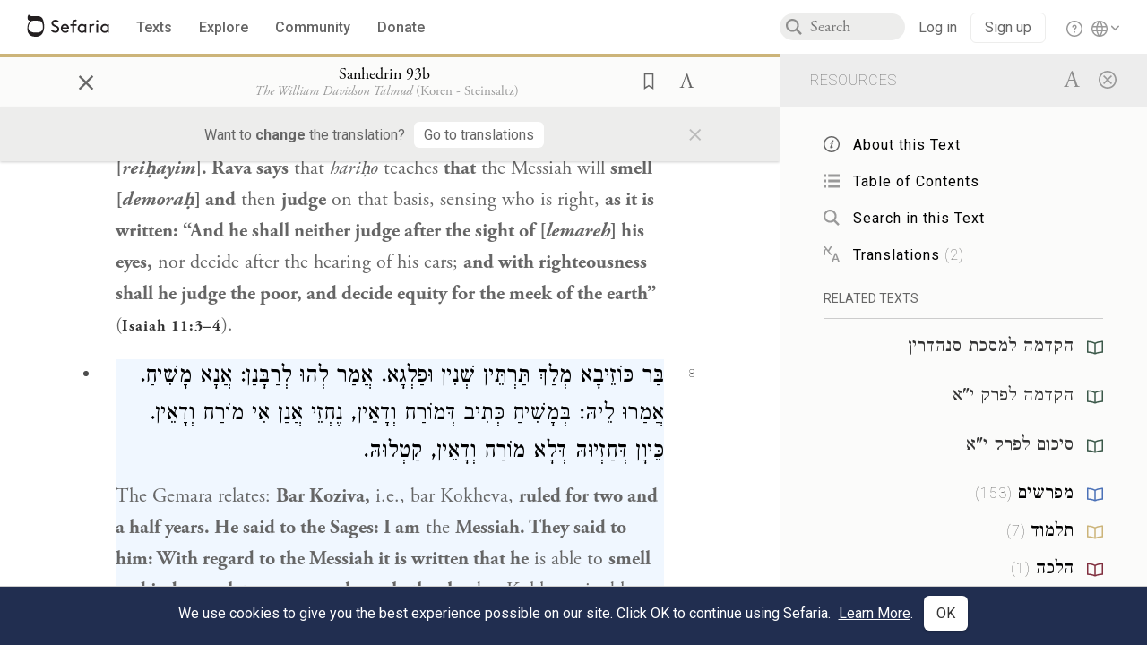

--- FILE ---
content_type: text/html; charset=utf-8
request_url: https://www.sefaria.org/Sanhedrin.93b.8?lang=bi&with=all&lang2=he
body_size: 19891
content:





<!DOCTYPE html>
<html>
<head>
    <title>Sanhedrin 93b:8</title>
    <meta charset="utf-8"/>
    <meta name="description" content="The Gemara relates: Bar Koziva, i.e., bar Kokheva, ruled for two and a half years. He said to the Sages: I am the Messiah. They said to him: With regard to the..."/>

    

    <link rel="search" type="application/opensearchdescription+xml" title="Sefaria Search" href="/static/files/opensearch.xml" />

    
    <link rel="alternate" href="https://www.sefaria.org/Sanhedrin.93b.8" hreflang="en" />
    <link rel="alternate" href="https://www.sefaria.org.il/Sanhedrin.93b.8" hreflang="he" />
    

    
    <link rel="canonical" href="https://www.sefaria.org/Sanhedrin.93b.8?lang=bi&amp;with=all&amp;lang2=he" />
    

    
        <meta property="og:type" content="website"/>
    

    
        <meta property="og:description" content="The Gemara relates: Bar Koziva, i.e., bar Kokheva, ruled for two and a half years. He said to the Sages: I am the Messiah. They said to him: With regard to the..."/>
        <meta property="og:image" content="https://www.sefaria.org/api/img-gen/Sanhedrin.93b.8?lang=bi&platform=facebook&ven=&vhe=" />
        <meta property="og:image:type" content="image/png" />
        <meta property="og:image:width" content="1200" />
        <meta property="og:image:height" content="630" />
    

    <meta property="og:title" content="Sanhedrin 93b:8" />
    <meta property="og:url" content="https://www.sefaria.org/Sanhedrin.93b.8?lang=bi&amp;with=all&amp;lang2=he" />

    <meta name="twitter:card" content="summary_large_image" />
    
    <meta name="twitter:site" content="@sefariaproject" />
    <meta name="twitter:title" content="Sanhedrin 93b:8" />
    <meta name="twitter:description" content="The Gemara relates: Bar Koziva, i.e., bar Kokheva, ruled for two and a half years. He said to the Sages: I am the Messiah. They said to him: With regard to the..." />
    <meta name="twitter:image" content="https://www.sefaria.org/api/img-gen/Sanhedrin.93b.8?lang=bi&platform=twitter&ven=&vhe=" />

    <meta name="apple-mobile-web-app-capable" content="yes">
    <meta name="apple-itunes-app" content="app-id=1163273965">
    <meta name="viewport" content="width=device-width, initial-scale=1, user-scalable=no" />

    <!-- https://realfavicongenerator.net -->
    <link rel="apple-touch-icon" sizes="180x180" href="/static/icons/apple-touch-icon.png?v=xQzLlLp7oR">
    <link rel="icon" type="image/png" sizes="32x32" href="/static/icons/favicon-32x32.png?v=xQzLlLp7oR">
    <link rel="icon" type="image/png" sizes="16x16" href="/static/icons/favicon-16x16.png?v=xQzLlLp7oR">
    <link rel="manifest" href="/static/icons/manifest.json?v=xQzLlLp7oR">
    <link rel="mask-icon" href="/static/icons/safari-pinned-tab.svg?v=xQzLlLp7oR" color="#273557">
    <link rel="shortcut icon" href="/static/icons/favicon.ico?v=xQzLlLp7oR">
    <meta name="theme-color" content="#273557">


    
    <script type="application/ld+json">{"@context": "http://schema.org", "@type": "BreadcrumbList", "itemListElement": [{"@type": "ListItem", "position": 1, "name": "Texts", "item": {"@id": "/texts"}}, {"@type": "ListItem", "position": 2, "name": "Talmud", "item": {"@id": "/texts/Talmud"}}, {"@type": "ListItem", "position": 3, "name": "Bavli", "item": {"@id": "/texts/Talmud/Bavli"}}, {"@type": "ListItem", "position": 4, "name": "Seder Nezikin", "item": {"@id": "/texts/Talmud/Bavli/Seder Nezikin"}}, {"@type": "ListItem", "position": 5, "name": "Sanhedrin", "item": {"@id": "/Sanhedrin"}}, {"@type": "ListItem", "position": 6, "name": "Daf 93b", "item": {"@id": "/Sanhedrin.93b"}}, {"@type": "ListItem", "position": 7, "name": "Line 8", "item": {"@id": "/Sanhedrin.93b.8"}}]}</script>
    

    

    <script src="https://ajax.googleapis.com/ajax/libs/webfont/1.6.26/webfont.js"></script>
    <script>
        WebFont.load({
          google: {
            families: ['Crimson Text:100,200,300,400,500,600,700,800,900'],
            text: 'ăǎġḥḤḫḳḲŏŠšṭżūẓŻāīēḗęîìi̧ ̆̄'
          },
          typekit: {
            id: 'aeg8div' // Adobe Garamond Pro
          }
        });
        WebFont.load({
          google: {
            families: ['Roboto:100,200,300,400,500,600,700,800,900', 'Heebo:100,200,300,400,500,600,700,800,900:hebrew'] // The dotted h causes Heebo not to load.
          }
        });
        WebFont.load({
          google: {
            families: ['Noto Sans Samaritan'],
            text: 'ࠀࠁࠂࠃࠄࠅࠆࠇࠈࠉࠊࠋࠌࠍࠎࠏࠐࠑࠒࠓࠔࠕ'
          }
        });
    </script>
    <script src="https://www.gstatic.com/charts/loader.js"></script>

    <link rel="stylesheet" href="/static/css/common.css">
    <link rel="stylesheet" href="/static/font-awesome/css/font-awesome.css">
    <link rel="stylesheet" href="/static/css/fonts.css">
    <link rel="stylesheet" type="text/css" href="/static/css/keyboard.css">
    <link rel="stylesheet" href="/static/css/s2.css">
    <link rel="stylesheet" href="/static/css/s2-print.css" media="print" />
    <!-- Specific styling to correct behavior of Unbounce banners -->
    <link rel="stylesheet" href="/static/css/unbounce-banner.css">

    
    
    

    <style>
        
    </style>


    
    <!-- Google Tag Manager -->
    <script>(function(w,d,s,l,i){w[l]=w[l]||[];w[l].push({'gtm.start':
    new Date().getTime(),event:'gtm.js'});var f=d.getElementsByTagName(s)[0],
    j=d.createElement(s),dl=l!='dataLayer'?'&l='+l:'';j.async=true;j.src=
    'https://www.googletagmanager.com/gtm.js?id='+i+dl;f.parentNode.insertBefore(j,f);
    })(window,document,'script','dataLayer',"GTM-NBGXSLP");</script>
    <!-- End Google Tag Manager -->

    <!-- Start VWO Async SmartCode -->
    <script type='text/javascript' id='vwoCode'>
    window._vwo_code=window._vwo_code || (function() {
    var account_id=682715,
    version = 1.5,
    settings_tolerance=2000,
    library_tolerance=2500,
    use_existing_jquery=false,
    is_spa=1,
    hide_element='body',
    hide_element_style = 'opacity:0 !important;filter:alpha(opacity=0) !important;background:none !important',
    /* DO NOT EDIT BELOW THIS LINE */
    f=false,d=document,vwoCodeEl=d.querySelector('#vwoCode'),code={use_existing_jquery:function(){return use_existing_jquery},library_tolerance:function(){return library_tolerance},hide_element_style:function(){return'{'+hide_element_style+'}'},finish:function(){if(!f){f=true;var e=d.getElementById('_vis_opt_path_hides');if(e)e.parentNode.removeChild(e)}},finished:function(){return f},load:function(e){var t=d.createElement('script');t.fetchPriority='high';t.src=e;t.type='text/javascript';t.innerText;t.onerror=function(){_vwo_code.finish()};d.getElementsByTagName('head')[0].appendChild(t)},getVersion:function(){return version},getMatchedCookies:function(e){var t=[];if(document.cookie){t=document.cookie.match(e)||[]}return t},getCombinationCookie:function(){var e=code.getMatchedCookies(/(?:^|;)\s?(_vis_opt_exp_\d+_combi=[^;$]*)/gi);e=e.map(function(e){try{var t=decodeURIComponent(e);if(!/_vis_opt_exp_\d+_combi=(?:\d+,?)+\s*$/.test(t)){return''}return t}catch(e){return''}});var i=[];e.forEach(function(e){var t=e.match(/([\d,]+)/g);t&&i.push(t.join('-'))});return i.join('|')},init:function(){if(d.URL.indexOf('__vwo_disable__')>-1)return;window.settings_timer=setTimeout(function(){_vwo_code.finish()},settings_tolerance);var e=d.createElement('style'),t=hide_element?hide_element+'{'+hide_element_style+'}':'',i=d.getElementsByTagName('head')[0];e.setAttribute('id','_vis_opt_path_hides');vwoCodeEl&&e.setAttribute('nonce',vwoCodeEl.nonce);e.setAttribute('type','text/css');if(e.styleSheet)e.styleSheet.cssText=t;else e.appendChild(d.createTextNode(t));i.appendChild(e);var n=this.getCombinationCookie();this.load('https://dev.visualwebsiteoptimizer.com/j.php?a='+account_id+'&u='+encodeURIComponent(d.URL)+'&f='+ +is_spa+'&vn='+version+(n?'&c='+n:''));return settings_timer}};window._vwo_settings_timer = code.init();return code;}());
    </script>
    <!-- End VWO Async SmartCode -->

    


    
    <!-- Hotjar Tracking Code for https://www.sefaria.org -->
    <script>
        (function(h,o,t,j,a,r){
            h.hj=h.hj||function(){(h.hj.q=h.hj.q||[]).push(arguments)};
            h._hjSettings={hjid:2695522,hjsv:6};
            a=o.getElementsByTagName('head')[0];
            r=o.createElement('script');r.async=1;
            r.src=t+h._hjSettings.hjid+j+h._hjSettings.hjsv;
            a.appendChild(r);
        })(window,document,'https://static.hotjar.com/c/hotjar-','.js?sv=');
    </script>
    
    
    <!-- Simple Analytics -->
    
    <script>
      window.sa_event = window.sa_event || function () {
        const a = [].slice.call(arguments);
        window.sa_event.q ? window.sa_event.q.push(a) : window.sa_event.q = [a];
      };
    </script>

    <!-- Unbounce Embed Code -->
    <script src="https://fd810a0513c94a16a52ef4d0d9b9c6c8.js.ubembed.com" async></script> 
</head>

<body class="interface-english ">
    
    <!-- Google Tag Manager (noscript) -->
    <noscript><iframe src="https://www.googletagmanager.com/ns.html?id=GTM-NBGXSLP"
    height="0" width="0" style="display:none;visibility:hidden"></iframe></noscript>
    <!-- End Google Tag Manager (noscript) -->
    



    

    <!--Sentry error reporting config-->
    <script>
      
        const sentryDSN = "https://87dd77e2991c48b4a69022eebb2e635f@o4505401832243200.ingest.sentry.io/4505402077675520";
      
    </script>
    <!--End Sentry error reporting config-->

    
    <!-- React will complain about whitespace -->
    <div id="s2"><div id="readerAppWrap"><div class="readerApp multiPanel interface-english"><div class="header" role="banner"><div class="headerInner"><div class="headerNavSection"><a class="home" href="/"><img src="/static/img/logo.svg" alt="Sefaria Logo"/></a><a href="/texts" class="textLink"><span class="int-en">Texts</span></a><a href="/topics" class="textLink"><span class="int-en">Explore</span></a><a href="/community" class="textLink"><span class="int-en">Community</span></a><a href="https://donate.sefaria.org/give/451346/#!/donation/checkout?c_src=Header" class="textLink donate" target="_blank"><span class="int-en">Donate</span></a></div><div class="headerLinksSection"><div class="search-container"><div id="searchBox" class="searchBox"><span class="readerNavMenuSearchButton"><img src="/static/icons/iconmonstr-magnifier-2.svg"/></span><input class="search serif keyboardInput" id="downshift-48041-input" placeholder="Search" maxLength="75" title="Search for Texts or Keywords Here" aria-activedescendant="" aria-autocomplete="list" aria-controls="downshift-48041-menu" aria-expanded="false" aria-labelledby="downshift-48041-label" autoComplete="off" role="combobox" value=""/></div><div id="downshift-48041-menu" role="listbox" aria-labelledby="downshift-48041-label" class="autocomplete-dropdown"></div></div><div class="accountLinks anon"><a class="login loginLink" href="/login?next=/"><span class="int-en">Log in</span></a><a class="login signupLink" href="/register?next=/"><span class="int-en">Sign up</span></a><div class="help"><a href="https://help.sefaria.org/hc/en-us" target="_blank"><img src="/static/img/help.svg" alt="Help"/></a></div></div><div class="interfaceLinks"><a class="interfaceLinks-button"><img src="/static/icons/globe-wire.svg" alt="Toggle Interface Language Menu"/></a><div class="interfaceLinks-menu closed"><div class="interfaceLinks-header"><span class="int-en">Site Language</span></div><div class="interfaceLinks-options"><a class="interfaceLinks-option int-bi int-he " href="/interface/hebrew?next=/">עברית</a><a class="interfaceLinks-option int-bi int-en active" href="/interface/english?next=/">English</a></div></div></div></div></div></div><div id="panelWrapBox" class="" style="width:100%"><div class="readerPanelBox" style="width:68%;left:0%"><div class="readerPanel serif bilingual stacked light undefined" role="region" id="panel-0" data-anl-batch="{&quot;panel_number&quot;:1,&quot;content_lang&quot;:&quot;bilingual&quot;}"><div class="readerControlsOuter"><div class="categoryColorLine" style="background:var(--talmud-gold)"></div><header class="readerControls fullPanel"><div class="readerControlsInner"><div class="leftButtons"><a href="" class="readerNavMenuCloseButton" aria-label="Close" title="Close">×</a><div aria-label="" tabindex="0" class="saveButton" role="button" style="visibility:hidden"><img src="/static/icons/bookmark-filled.svg" alt=""/></div></div><div class="readerTextToc attributed"><div class="readerTextTocBox" role="heading" aria-level="1" aria-live="polite"><a href="Sanhedrin.93b.8" aria-label="Show Connection Panel contents for Sanhedrin 93b:8"><div class="readerControlsTitle"><h1 style="display:flex"><span class="contentSpan en" lang="en">Sanhedrin 93b:8</span><span class="contentSpan he" lang="he"></span></h1></div><div class="readerTextVersion"></div></a></div></div><div class="rightButtons"><div aria-label="Save &quot;Sanhedrin 93b:8&quot;" tabindex="0" class="saveButton tooltip-toggle" role="button"><img src="/static/icons/bookmark.svg" alt="Save &quot;Sanhedrin 93b:8&quot;"/></div><div class="dropdownMenu"><button class="dropdownButton"><div aria-label="Text display options" tabindex="0" class="readerOptionsTooltip tooltip-toggle" role="button"><a class="readerOptions" tabindex="0" role="button" aria-haspopup="true" aria-label="Toggle Reader Menu Display Settings"><span class="int-en"> <img src="/static/img/lang_icon_english.svg" alt="Toggle Reader Menu Display Settings"/></span></a></div></button><div class="dropdownLinks-menu closed"><div class="texts-properties-menu" role="dialog"><div class="show-source-translation-buttons" aria-label="Source-translation toggle"><div class="button"><label for="Source0"><span class="int-en">Source</span></label><input type="radio" id="Source0" name="languageOptions0" value="Source"/></div><div class="button"><label for="Translation0"><span class="int-en">Translation</span></label><input type="radio" id="Translation0" name="languageOptions0" value="Translation"/></div><div class="button"><label for="Source with Translation0"><span class="int-en">Source with Translation</span></label><input type="radio" id="Source with Translation0" checked="" name="languageOptions0" value="Source with Translation"/></div></div><div class="text-menu-border"></div><div class="layout-button-line" role="radiogroup" aria-label="text layout toggle"><span class="int-en">Layout</span><div class="layout-options"><div class="layout-button focus-visible"><div class="button"><label for="stacked0"><span class="int-en"></span></label><input type="radio" id="stacked0" checked="" name="layout-options" value="stacked" style="--url:url(/static/icons/bi-ltr-stacked.svg)"/></div></div><div class="layout-button focus-visible"><div class="button"><label for="heLeft0"><span class="int-en"></span></label><input type="radio" id="heLeft0" name="layout-options" value="heLeft" style="--url:url(/static/icons/bi-ltr-heLeft.svg)"/></div></div></div></div><div class="text-menu-border"></div><div class="font-size-line"><button class="font-size-button preventClosing" aria-label="Decrease font size"><img src="/static/icons/reduce_font.svg" alt=""/></button><span class="int-en">Font Size</span><button class="font-size-button preventClosing" aria-label="Decrease font size"><img src="/static/icons/enlarge_font.svg" alt=""/></button></div><div class="text-menu-border"></div></div></div></div></div></div></header><div class="readerControls transLangPrefSuggBann"><div class="readerControlsInner transLangPrefSuggBannInner sans-serif"><div class="transLangPrefCentered"><span class="int-en"> Want to <span class="bold">change</span> the translation?</span><div class="yesNoGroup"><button tabindex="0" class="yesNoButton" aria-label="Go to translations"><span class="int-en">Go to translations</span></button></div></div><a href="" class="readerNavMenuCloseButton" aria-label="Close" title="Close">×</a></div></div></div><div class="readerContent" style="font-size:62.5%"><div class="textColumn"><div class="textRange basetext loading"><div class="title"><div class="titleBox" role="heading" aria-level="2"><div class="loadingMessage sans-serif "><span class="int-en">Loading...</span></div></div></div><div class="text"><div class="textInner"></div></div></div><div class="loadingMessage sans-serif base next final"><span class="int-en"> </span></div></div></div></div></div><div class="readerPanelBox sidebar" style="width:32%;left:68%"><div class="readerPanel serif hebrew segmented light undefined" role="region" id="panel-1" data-anl-batch="{&quot;panel_number&quot;:2,&quot;content_lang&quot;:&quot;hebrew&quot;}"><div class="readerControlsOuter"><header class="readerControls connectionsHeader fullPanel"><div class="readerControlsInner"><div class="readerTextToc"><div class="connectionsPanelHeader"><div class="connectionsHeaderTitle sans-serif"><span class="int-en">Resources</span></div><div class="rightButtons"><a href="/Sanhedrin.93b.8?lang=bi&amp;with=all&amp;lang2=en" class="languageToggle"><img class="en" src="/static/img/aleph.svg" alt="Hebrew Language Toggle Icon"/><img class="he" src="/static/img/aye.svg" alt="English Language Toggle Icon"/></a><a href="/Sanhedrin.93b.8?lang=bi&amp;lang2=he" class="readerNavMenuCloseButton circledX" aria-label="Close" title="Close"><img src="/static/icons/circled-x.svg" alt=""/></a></div></div></div></div></header></div><div class="readerContent" style="font-size:62.5%"><div class="connectionsPanel textList marginless fullPanel"><div class="texts content"><div class="contentInner"><div class="loadingMessage sans-serif "><span class="int-en">Loading...</span></div></div></div></div></div></div></div></div></div></div></div>
    
    

    

    <div id="overlay"></div>

    <script src="https://unpkg.com/react@16/umd/react.production.min.js"></script>
    <script src="https://unpkg.com/react-dom@16/umd/react-dom.production.min.js"></script>
    <script src="https://cdnjs.cloudflare.com/ajax/libs/jquery/2.2.4/jquery.min.js"></script>
    <script src="https://cdnjs.cloudflare.com/ajax/libs/jqueryui/1.12.1/jquery-ui.js"></script>

    <script src="/static/js/lib/keyboard.js"></script>
    <script src="/static/js/analyticsEventTracker.js"></script>
    <script src="/data.1768478031.js"></script>

    <script>
      
      if (!window.jQuery) {
        console.log('loading jquery locally');
        document.write('<script src="/static/js/lib/jquery.js"><\/script><script src="/static/js/lib/jquery-ui.js"><\/script>');
      }
      if (!window.React) {
          console.log('loading react locally');
          document.write('<script src="/static/js/lib/react.development.js"><\/script><script src="/static/js/lib/react-dom.development.js"><\/script>');
      }

      var DJANGO_VARS = {
        props:         {"_uid": null, "_email": "", "slug": "", "is_moderator": false, "is_editor": false, "is_sustainer": false, "full_name": "", "profile_pic_url": "", "is_history_enabled": true, "translationLanguagePreference": null, "versionPrefsByCorpus": {}, "following": [], "blocking": [], "calendars": [{"title": {"en": "Parashat Hashavua", "he": "פרשת השבוע"}, "displayValue": {"en": "Vaera", "he": "וארא"}, "url": "Exodus.6.2-9.35", "ref": "Exodus 6:2-9:35", "heRef": "שמות ו׳:ב׳-ט׳:ל״ה", "order": 1, "category": "Tanakh", "extraDetails": {"aliyot": ["Exodus 6:2-6:13", "Exodus 6:14-6:28", "Exodus 6:29-7:7", "Exodus 7:8-8:6", "Exodus 8:7-8:18", "Exodus 8:19-9:16", "Exodus 9:17-9:35", "Exodus 9:33-9:35"]}, "description": {"en": "Vaera (“I Appeared”) opens as God promises to redeem the enslaved Israelites and bring them to the Promised Land. When Pharaoh repeatedly refuses to let the Israelites go, God sends a series of plagues: water turning to blood, frogs, lice, wild animals, death of livestock, boils, and hail.", "he": "פרשת וארא נפתחת בהבטחת האל להוציא את בני ישראל ממצרים ולהביאם לארץ זבת חלב ודבש. משה דורש מפרעה לשלוח את בני ישראל ממצרים, אך פרעה מסרב שוב ושוב. אלוהים מביא מכות על מצרים בכל פעם שפרעה מסרב: מים הופכים לדם, מכת צפרדעים, כינים, ערוב, דבר, שחין וברד."}}, {"title": {"en": "Haftarah", "he": "הפטרה"}, "displayValue": {"en": "Ezekiel 28:25-29:21", "he": "יחזקאל כ״ח:כ״ה-כ״ט:כ״א"}, "url": "Ezekiel.28.25-29.21", "ref": "Ezekiel 28:25-29:21", "order": 2, "category": "Tanakh"}, {"title": {"en": "Daf Yomi", "he": "דף יומי"}, "displayValue": {"en": "Menachot 4", "he": "מנחות ד׳"}, "url": "Menachot.4", "ref": "Menachot 4", "order": 3, "category": "Talmud"}, {"title": {"en": "929", "he": "929"}, "displayValue": {"en": "Leviticus 10 (100)", "he": "ויקרא י׳ (100)"}, "url": "Leviticus.10", "ref": "Leviticus 10", "order": 4, "category": "Tanakh"}, {"title": {"en": "Daily Mishnah", "he": "משנה יומית"}, "displayValue": {"en": "Mishnah Arakhin 5:6-6:1", "he": "משנה ערכין ה׳:ו׳-ו׳:א׳"}, "url": "Mishnah_Arakhin.5.6-6.1", "ref": "Mishnah Arakhin 5:6-6:1", "order": 5, "category": "Mishnah"}, {"title": {"en": "Daily Rambam", "he": "הרמב\"ם היומי"}, "displayValue": {"en": "Mourning 8", "he": "הלכות אבל ח׳"}, "url": "Mishneh_Torah,_Mourning.8", "ref": "Mishneh Torah, Mourning 8", "order": 6, "category": "Halakhah"}, {"title": {"en": "Daily Rambam (3 Chapters)", "he": "הרמב\"ם היומי (3 פרקים)"}, "displayValue": {"en": "The Sanhedrin and the Penalties within Their Jurisdiction 25-26", "he": "הלכות סנהדרין והעונשין המסורין להם כ״ה-כ״ו"}, "url": "Mishneh_Torah,_The_Sanhedrin_and_the_Penalties_within_Their_Jurisdiction.25-26", "ref": "Mishneh Torah, The Sanhedrin and the Penalties within Their Jurisdiction 25-26", "order": 7, "category": "Halakhah"}, {"title": {"en": "Daily Rambam (3 Chapters)", "he": "הרמב\"ם היומי (3 פרקים)"}, "displayValue": {"en": "Testimony 1", "he": "הלכות עדות א׳"}, "url": "Mishneh_Torah,_Testimony.1", "ref": "Mishneh Torah, Testimony 1", "order": 7, "category": "Halakhah"}, {"title": {"en": "Daf a Week", "he": "דף השבוע"}, "displayValue": {"en": "Nedarim 64", "he": "נדרים ס״ד"}, "url": "Nedarim.64", "ref": "Nedarim 64", "order": 8, "category": "Talmud"}, {"title": {"en": "Halakhah Yomit", "he": "הלכה יומית"}, "displayValue": {"en": "Shulchan Arukh, Orach Chayim 137:3-5", "he": "שולחן ערוך, אורח חיים קל״ז:ג׳-ה׳"}, "url": "Shulchan_Arukh,_Orach_Chayim.137.3-5", "ref": "Shulchan Arukh, Orach Chayim 137:3-5", "order": 9, "category": "Halakhah"}, {"title": {"en": "Arukh HaShulchan Yomi", "he": "ערוך השולחן היומי"}, "displayValue": {"en": "Orach Chaim 242:21-27", "he": "אורח חיים רמ״ב:כ״א-כ״ז"}, "url": "Arukh_HaShulchan,_Orach_Chaim.242.21-27", "ref": "Arukh HaShulchan, Orach Chaim 242:21-27", "order": 10, "category": "Halakhah"}, {"title": {"en": "Tanakh Yomi", "he": "תנ\"ך יומי"}, "displayValue": {"en": "Kings Seder 18", "he": "מלכים סדר יח"}, "url": "I_Kings.21.17-22.42", "ref": "I Kings 21:17-22:42", "order": 11, "category": "Tanakh"}, {"title": {"en": "Chok LeYisrael", "he": "חק לישראל"}, "displayValue": {"en": "Vaera", "he": "וארא"}, "url": "collections/חק-לישראל?tag=Vaera", "order": 12, "category": "Tanakh"}, {"title": {"en": "Tanya Yomi", "he": "תניא יומי"}, "displayValue": {"en": "26 Tevet", "he": "כו טבת"}, "url": "Tanya,_Part_I;_Likkutei_Amarim.16.7", "ref": "Tanya, Part I; Likkutei Amarim 16:7", "order": 15, "category": "Chasidut"}, {"title": {"en": "Yerushalmi Yomi", "he": "ירושלמי יומי"}, "displayValue": {"en": "Jerusalem Talmud Nazir 42", "he": "תלמוד ירושלמי נזיר מב"}, "url": "Jerusalem_Talmud_Nazir.8.2.13-9.1.4", "ref": "Jerusalem Talmud Nazir 8:2:13-9:1:4", "order": 16, "category": "Talmud"}], "notificationCount": 0, "notifications": [], "saved": {"loaded": false, "items": []}, "last_place": [], "last_cached": 1768478031.2661488, "multiPanel": true, "initialPath": "/Sanhedrin.93b.8?lang=bi&with=all&lang2=he", "interfaceLang": "english", "translation_language_preference_suggestion": null, "initialSettings": {"language": "bilingual", "layoutDefault": "segmented", "layoutTalmud": "continuous", "layoutTanakh": "segmented", "aliyotTorah": "aliyotOff", "vowels": "all", "punctuationTalmud": "punctuationOn", "biLayout": "stacked", "color": "light", "fontSize": 62.5}, "trendingTopics": [{"slug": "parashat-vaera", "count": 18, "author_count": 11, "he": "פרשת וארא", "en": "Parashat Vaera", "tag": "Parashat Vaera", "he_tag": "פרשת וארא"}, {"slug": "prayer", "count": 16, "author_count": 10, "he": "תפילה", "en": "Prayer", "tag": "Prayer", "he_tag": "תפילה"}, {"slug": "moses", "count": 10, "author_count": 9, "he": "משה", "en": "Moses", "tag": "Moses", "he_tag": "משה"}, {"slug": "shemot3", "count": 7, "author_count": 7, "he": "", "en": "Shemot", "tag": "Shemot", "he_tag": ""}, {"slug": "kabbalah", "count": 10, "author_count": 7, "he": "קבלה", "en": "Kabbalah", "tag": "Kabbalah", "he_tag": "קבלה"}], "numLibraryTopics": 5461, "_siteSettings": {"TORAH_SPECIFIC": true, "SITE_NAME": {"en": "Sefaria", "he": "ספריא"}, "LIBRARY_NAME": {"en": "The Sefaria Library", "he": "האוסף של ספריא"}, "SUPPORTED_TRANSLATION_LANGUAGES": ["en", "es", "fr", "de"], "COLLECTIONS_BUCKET": "sefaria-collection-images", "PROFILES_BUCKET": "sefaria-profile-pictures", "UGC_BUCKET": "sheet-user-uploaded-media", "TOPICS_BUCKET": "img.sefaria.org", "HELP_CENTER_URLS": {"EN_US": "https://help.sefaria.org/hc/en-us", "HE": "https://help.sefaria.org/hc/he", "GETTING_STARTED": "https://help.sefaria.org/hc/en-us/articles/21471911125020-Video-Guide-How-to-Get-Started-Navigating-the-Library"}}, "_debug": false, "_debug_mode": null, "headerMode": false, "initialPanels": [{"mode": "Text", "ref": "Sanhedrin 93b:8", "refs": ["Sanhedrin 93b:8"], "currVersions": {"en": {"languageFamilyName": "", "versionTitle": ""}, "he": {"languageFamilyName": "", "versionTitle": ""}}, "filter": [], "versionFilter": [], "highlightedRefs": ["Sanhedrin 93b:8"], "showHighlight": true, "selectedWords": null, "sidebarSearchQuery": null, "selectedNamedEntity": null, "selectedNamedEntityText": null, "settings": {"language": "bilingual"}, "text": {"versions": [{"status": "locked", "priority": 6.0, "license": "CC-BY-NC", "versionNotes": "Aramaic from The William Davidson digital edition of the <a href='https://www.korenpub.com/koren_en_usd/koren/talmud/koren-talmud-bavli-no.html'>Koren Noé Talmud</a>, with commentary by <a href='/adin-even-israel-steinsaltz'>Rabbi Adin Even-Israel Steinsaltz</a>. Nikud (vocalization) by Dicta - the Israeli Center for Text Analysis", "formatAsPoetry": "", "digitizedBySefaria": "", "method": "", "heversionSource": "", "versionUrl": "", "versionTitleInHebrew": "מהדורת וויליאם דייוידסון - ארמית המנוקד", "versionNotesInHebrew": "הטקסט הארמי של מהדורת וויליאם דייוידסון הדיגיטלית מתוך <a href='https://www.korenpub.com/koren_en_usd/koren/talmud/koren-talmud-bavli-no.html'>תלמוד קורן מהדורת נאה</a>, עם באור מאת <a href='/adin-even-israel-steinsaltz'>הרב אבן־ישראל (שטיינזלץ)</a>\nמנוקד על ידי <a href='https://dicta.org.il/'>דיקטה - המרכז הישראלי לניתוח טקסטים</a>", "shortVersionTitle": "", "shortVersionTitleInHebrew": "", "extendedNotes": "", "extendedNotesHebrew": "", "purchaseInformationImage": "", "purchaseInformationURL": "", "hasManuallyWrappedRefs": "", "language": "he", "versionSource": "https://korenpub.co.il/collections/the-noe-edition-koren-talmud-bavli-1", "versionTitle": "William Davidson Edition - Vocalized Aramaic", "actualLanguage": "he", "languageFamilyName": "hebrew", "isSource": true, "isPrimary": true, "direction": "rtl", "text": ["אֶלָּא שֵׁשׁ סְאִין.", "וְכִי דַּרְכָּהּ שֶׁל אִשָּׁה לִיטּוֹל שֵׁשׁ סְאִין? אֶלָּא רֶמֶז [רָמַז] לָהּ, שֶׁעֲתִידִין שִׁשָּׁה בָּנִים לָצֵאת מִמֶּנָּה שֶׁמִּתְבָּרְכִין בְּשֵׁשׁ [שֵׁשׁ] בְּרָכוֹת. וְאֵלּוּ הֵן: דָּוִד וּמָשִׁיחַ, דָּנִיֵּאל, חֲנַנְיָה, מִישָׁאֵל וַעֲזַרְיָה. דָּוִד, דִּכְתִיב: ״וַיַּעַן אֶחָד מֵהַנְּעָרִים וַיֹּאמֶר הִנֵּה רָאִיתִי בֵּן לְיִשַׁי בֵּית הַלַּחְמִי יֹדֵעַ נַגֵּן וְגִבּוֹר חַיִל וְאִישׁ מִלְחָמָה וּנְבוֹן דָּבָר וְאִישׁ תֹּאַר וַה׳ עִמּוֹ וְגוֹ׳״.", "וְאָמַר רַב יְהוּדָה אָמַר רַב: כׇּל הַפָּסוּק הַזֶּה לֹא אֲמָרוֹ דּוֹאֵג אֶלָּא בְּלָשׁוֹן הָרָע. ״יֹדֵעַ נַגֵּן״ – שֶׁיּוֹדֵעַ לִישָּׁאֵל, ״גִּבּוֹר״ – שֶׁיּוֹדֵעַ לְהָשִׁיב, ״אִישׁ מִלְחָמָה״ – שֶׁיּוֹדֵעַ לִישָּׂא וְלִיתֵּן בְּמִלְחַמְתָּהּ שֶׁל תּוֹרָה, ״אִישׁ תֹּאַר״ – שֶׁמַּרְאֶה פָּנִים בַּהֲלָכָה, ״וּנְבוֹן דָּבָר״ – שֶׁמֵּבִין דָּבָר מִתּוֹךְ דָּבָר, ״וַה׳ עִמּוֹ״ – שֶׁהֲלָכָה כְּמוֹתוֹ בְּכׇל מָקוֹם.", "בְּכוּלְּהוּ אֲמַר לְהוּ יְהוֹנָתָן בְּנִי כָּמוֹהוּ. כֵּיוָן דַּאֲמַר לֵיהּ ״וַה׳ עִמּוֹ״, מִילְּתָא דִּבְדִידֵיהּ נָמֵי לָא הֲוָה בֵּיהּ, חֲלַשׁ דַּעְתֵּיהּ וְאִיקַּנִּי בֵּיהּ. דִּבְשָׁאוּל כְּתִיב: ״וּבְכֹל אֲשֶׁר יִפְנֶה יַרְשִׁיעַ״, וּבְדָוִד כְּתִיב: ״וּבְכֹל אֲשֶׁר יִפְנֶה יַצְלִיחַ״.", "מְנָלַן דְּדוֹאֵג הֲוָה? כְּתִיב הָכָא: ״וַיַּעַן אֶחָד מֵהַנְּעָרִים״ – מְיוּחָד שֶׁבַּנְּעָרִים, וּכְתִיב הָתָם: ״וְשָׁם אִישׁ מֵעַבְדֵי שָׁאוּל בַּיּוֹם הַהוּא נֶעְצָר לִפְנֵי ה׳ וּשְׁמוֹ דֹּאֵג הָאֲדֹמִי אַבִּיר הָרֹעִים אֲשֶׁר לְשָׁאוּל״.", "מָשִׁיחַ, דִּכְתִיב: ״וְנָחָה עָלָיו רוּחַ ה׳ רוּחַ חׇכְמָה וּבִינָה רוּחַ עֵצָה וּגְבוּרָה רוּחַ דַּעַת וְיִרְאַת ה׳ וְגוֹ׳״, וּכְתִיב: ״וַהֲרִיחוֹ בְּיִרְאַת ה׳״.", "אָמַר רַבִּי אֲלֶכְּסַנְדְּרִי: מְלַמֵּד שֶׁהִטְעִינוֹ מִצְוֹת וְיִסּוּרִין כְּרֵיחַיִים. רָבָא אָמַר: דְּמוֹרַח וְדָאֵין, דִּכְתִיב: ״וְלֹא לְמַרְאֵה עֵינָיו יִשְׁפּוֹט״, ״וְשָׁפַט בְּצֶדֶק דַּלִּים וְהוֹכִיחַ בְּמִישׁוֹר לְעַנְוֵי אָרֶץ״.", "בַּר כּוֹזֵיבָא מְלַךְ תַּרְתֵּין שְׁנִין וּפַלְגָא. אֲמַר לְהוּ לְרַבָּנַן: אֲנָא מָשִׁיחַ. אֲמַרוּ לֵיהּ: בְּמָשִׁיחַ כְּתִיב דְּמוֹרַח וְדָאֵין, נֶחְזֵי אֲנַן אִי מוֹרַח וְדָאֵין. כֵּיוָן דְּחַזְיוּהּ דְּלָא מוֹרַח וְדָאֵין, קַטְלוּהּ.", "דָּנִיֵּאל חֲנַנְיָה מִישָׁאֵל וַעֲזַרְיָה, דִּכְתִיב בְּהוּ: ״אֲשֶׁר אֵין בָּהֶם כׇּל מְאוּם וְטוֹבֵי מַרְאֶה וּמַשְׂכִּילִים בְּכׇל חׇכְמָה וְיֹדְעֵי דַעַת וּמְבִינֵי מַדָּע וַאֲשֶׁר כֹּחַ בָּהֶם לַעֲמֹד בְּהֵיכַל הַמֶּלֶךְ וּלְלַמְּדָם סֵפֶר וּלְשׁוֹן כַּשְׂדִּים״.", "מַאי ״אֲשֶׁר אֵין בָּהֶם כׇּל מוּם״? אָמַר רַבִּי חָמָא בַּר חֲנַנְיָא: אֲפִילּוּ כְּרִיבְדָּא דְכוּסִילְתָּא לָא הֲוָה בְּהוּ. מַאי ״וַאֲשֶׁר כֹּחַ בָּהֶם לַעֲמֹד בְּהֵיכַל הַמֶּלֶךְ״? אָמַר רַבִּי חָמָא בְּרַבִּי חֲנִינָא: מְלַמֵּד שֶׁהָיוּ אוֹנְסִין אֶת עַצְמָן מִן הַשְּׂחוֹק, וּמִן הַשִּׂיחָה, וּמִן הַשֵּׁינָה, וּמַעֲמִידִין עַל עַצְמָן בְּשָׁעָה שֶׁנִּצְרָכִין לְנִקְבֵיהֶם מִפְּנֵי אֵימַת מַלְכוּת.", "״וַיְהִי בָהֶם מִבְּנֵי יְהוּדָה דָּנִיֵּאל חֲנַנְיָה מִישָׁאֵל וַעֲזַרְיָה״. אָמַר רַבִּי אֱלִיעֶזֶר: כּוּלָּן מִבְּנֵי יְהוּדָה הֵם. וְרַבִּי שְׁמוּאֵל בַּר נַחְמָנִי אָמַר: דָּנִיאֵל מִבְּנֵי יְהוּדָה, חֲנַנְיָה מִישָׁאֵל וַעֲזַרְיָה מִשְּׁאָר שְׁבָטִים.", "״וּמִבָּנֶיךָ אֲשֶׁר יֵצְאוּ מִמְּךָ אֲשֶׁר תּוֹלִיד יִקָּחוּ וְהָיוּ סָרִיסִים בְּהֵיכַל מֶלֶךְ בָּבֶל״. מַאי סָרִיסִים? רַב אָמַר: סָרִיסִים מַמָּשׁ, וְרַבִּי חֲנִינָא אָמַר: שֶׁנִּסְתָּרְסָה עֲבוֹדָה זָרָה בִּימֵיהֶם.", "בִּשְׁלָמָא לְמַאן דְּאָמַר שֶׁנִּסְתָּרְסָה עֲבוֹדָה זָרָה בִּימֵיהֶם, הַיְינוּ דִּכְתִיב ״וַחֲבָל לָא אִיתַי בְּהוֹן״. אֶלָּא לְמַאן דְּאָמַר סָרִיסִים מַמָּשׁ, מַאי ״וַחֲבָל לָא אִיתַי בְּהוֹן״? חַבְלָא דְּנוּרָא. וְהָכְתִיב ״וְרֵיחַ נוּר לָא עֲדָת בְּהוֹן״? לָא חַבְלָא וְלָא רֵיחָא.", "בִּשְׁלָמָא לְמַאן דְּאָמַר שֶׁנִּסְתָּרְסָה עֲבוֹדָה זָרָה בִּימֵיהֶם, הַיְינוּ דִּכְתִיב: ״כֹּה אָמַר ה׳ לַסָּרִיסִים אֲשֶׁר יִשְׁמְרוּ אֶת שַׁבְּתֹתַי וְגוֹ׳״. אֶלָּא לְמַאן דְּאָמַר סָרִיסִים מַמָּשׁ, מִשְׁתַּעֵי קְרָא בִּגְנוּתָא דְּצַדִּיקֵי? הָא וְהָא הֲוָה בְּהוּ.", "בִּשְׁלָמָא לְמַאן דְּאָמַר סָרִיסִים מַמָּשׁ, הַיְינוּ דִּכְתִיב ״בְּבֵיתִי וּבְחוֹמֹתַי יָד וָשֵׁם טוֹב מִבָּנִים וּמִבָּנוֹת״. אֶלָּא לְמַאן דְּאָמַר שֶׁנִּסְתָּרְסָה עֲבוֹדָה זָרָה בִּימֵיהֶם, מַאי ״טוֹב מִבָּנִים וּמִבָּנוֹת״? אָמַר רַב נַחְמָן בַּר יִצְחָק: מִבָּנִים שֶׁהָיוּ לָהֶם כְּבָר וּמֵתוּ. מַאי ״שֵׁם עוֹלָם אֶתֶּן לוֹ אֲשֶׁר לֹא יִכָּרֵת״? אָמַר רַבִּי תַּנְחוּם: דָּרַשׁ בַּר קַפָּרָא בְּצִפּוֹרִי, זֶה סֵפֶר דָּנִיֵּאל שֶׁנִּקְרָא עַל שְׁמוֹ.", "מִכְּדֵי כֹּל מִילֵּי דְּעֶזְרָא, נְחֶמְיָה בֶּן חֲכַלְיָה אַמְרִינְהוּ, וּנְחֶמְיָה בֶּן חֲכַלְיָה מַאי טַעְמָא לָא אִיקְּרִי סִיפְרָא עַל שְׁמֵיהּ? אָמַר רַבִּי יִרְמְיָה בַּר אַבָּא: מִפְּנֵי שֶׁהֶחְזִיק טוֹבָה לְעַצְמוֹ, שֶׁנֶּאֱמַר ״זׇכְרָה לִּי אֱלֹהַי לְטוֹבָה״. דָּוִד נָמֵי מֵימָר אָמַר ״זׇכְרֵנִי ה׳ בִּרְצוֹן עַמֶּךָ פׇּקְדֵנִי בִּישׁוּעָתֶךָ״! דָּוִד רַחֲמֵי הוּא דְּקָבָעֵי.", "רַב יוֹסֵף אָמַר: מִפְּנֵי שֶׁסִּיפֵּר בִּגְנוּתָן שֶׁל רִאשׁוֹנִים, שֶׁנֶּאֱמַר: ״וְהַפַּחוֹת הָרִאשׁוֹנִים אֲשֶׁר לְפָנַי הִכְבִּידוּ עַל הָעָם וַיִּקְחוּ מֵהֶם בְּלֶחֶם וָיַיִן אַחַר כֶּסֶף שְׁקָלִים אַרְבָּעִים וְגוֹ׳״. וְאַף עַל דָּנִיֵּאל, שֶׁגָּדוֹל מִמֶּנּוּ, סִיפֵּר.", "וּמְנָלַן דְּגָדוֹל מִמֶּנּוּ? דִּכְתִיב: ״וְרָאִיתִי אֲנִי דָנִיֵּאל לְבַדִּי אֶת הַמַּרְאָה וְהָאֲנָשִׁים אֲשֶׁר הָיוּ עִמִּי לֹא רָאוּ אֶת הַמַּרְאָה אֲבָל חֲרָדָה גְדֹלָה נָפְלָה עֲלֵיהֶם וַיִּבְרְחוּ בְּהֵחָבֵא״. ״וְהָאֲנָשִׁים אֲשֶׁר הָיוּ עִמִּי לֹא רָאוּ אֶת הַמַּרְאָה״ – וּמַאן נִינְהוּ אֲנָשִׁים? אָמַר רַבִּי יִרְמְיָה, וְאִיתֵּימָא רַבִּי חִיָּיא בַּר אַבָּא: זֶה חַגַּי, זְכַרְיָה, וּמַלְאָכִי."], "sources": ["William Davidson Edition - Vocalized Aramaic", "William Davidson Edition - Vocalized Aramaic", "William Davidson Edition - Vocalized Aramaic", "William Davidson Edition - Vocalized Aramaic", "William Davidson Edition - Vocalized Aramaic", "William Davidson Edition - Vocalized Aramaic", "William Davidson Edition - Vocalized Aramaic", "William Davidson Edition - Vocalized Aramaic", "William Davidson Edition - Vocalized Aramaic", "William Davidson Edition - Vocalized Aramaic", "William Davidson Edition - Vocalized Aramaic", "William Davidson Edition - Vocalized Aramaic", "William Davidson Edition - Vocalized Aramaic", "William Davidson Edition - Vocalized Aramaic", "William Davidson Edition - Vocalized Aramaic", "William Davidson Edition - Vocalized Aramaic", "William Davidson Edition - Vocalized Aramaic", "William Davidson Edition - Vocalized Aramaic"]}, {"status": "locked", "priority": 2.0, "license": "CC-BY-NC", "versionNotes": "English from The William Davidson digital edition of the <a href='https://korenpub.com/collections/the-noe-edition-koren-talmud-bavli-1'>Koren Noé Talmud</a>, with commentary by <a href='/adin-even-israel-steinsaltz'>Rabbi Adin Even-Israel Steinsaltz</a>", "formatAsPoetry": "", "digitizedBySefaria": "", "method": "", "heversionSource": "", "versionUrl": "", "versionTitleInHebrew": "מהדורת וויליאם דייוידסון - אנגלית", "versionNotesInHebrew": "תרגום אנגלי של תלמוד מהדורת ויליאם דיוידסון מתוך מהדורת <a href='https://korenpub.com/collections/the-noe-edition-koren-talmud-bavli-1'>Noé</a> עם פירוש <a href='/adin-even-israel-steinsaltz'>הרב עדין אבן ישראל שטיינזלץ</a>, בהוצאת קורן ירושלים", "shortVersionTitle": "Koren - Steinsaltz", "shortVersionTitleInHebrew": "", "extendedNotes": "", "extendedNotesHebrew": "", "purchaseInformationImage": "https://storage.googleapis.com/sefaria-physical-editions/29d8e19b401352ae3bd7d49b42adccc2.png", "purchaseInformationURL": "https://korenpub.com/collections/the-noe-edition-koren-talmud-bavli-1/products/vol-29-sanhedrin-part-1hardcover", "hasManuallyWrappedRefs": "", "language": "en", "versionSource": "https://korenpub.com/collections/the-noe-edition-koren-talmud-bavli-1", "versionTitle": "William Davidson Edition - English", "actualLanguage": "en", "languageFamilyName": "english", "isSource": false, "isPrimary": false, "direction": "ltr", "text": ["<b>Rather,</b> he gave her <b>six <i>se’a</i>.</b>", "The Gemara asks: <b>And is</b> it <b>the</b> typical <b>manner of a woman to take</b> a heavy burden of <b>six <i>se’a</i></b> of barley? <b>Rather,</b> <a class=\"namedEntityLink \" href=\"/topics/boaz\" data-slug=\"boaz\" data-range=153-157>Boaz</a> <b>alluded to</b> <a class=\"namedEntityLink \" href=\"/topics/ruth\" data-slug=\"ruth\" data-range=176-180>Ruth</a> <b>that six descendants are destined to emerge from her who would each be blessed with six blessings, and these are they: <a class=\"namedEntityLink \" href=\"/topics/king-david\" data-slug=\"king-david\" data-range=303-308>David</a>, and</b> the <b>Messiah, <a class=\"namedEntityLink \" href=\"/topics/daniel\" data-slug=\"daniel\" data-range=334-340>Daniel</a>, <a class=\"namedEntityLink \" href=\"/topics/chananiah-mishael-and-azariah\" data-slug=\"chananiah-mishael-and-azariah\" data-range=342-372>Hananiah, Mishael, and Azariah</a>.</b> The Gemara elaborates: <b><a class=\"namedEntityLink \" href=\"/topics/king-david\" data-slug=\"king-david\" data-range=404-409>David</a></b> was blessed with six virtues, <b>as it is written: “And one of the servants answered and said: Behold, I have seen a son of <a class=\"namedEntityLink \" href=\"/topics/jesse\" data-slug=\"jesse\" data-range=538-544>Yishai</a> of the house of Bethlehem who knows to play, and is a fine warrior, and a man of war, and prudent in speech, and a comely man, and the Lord is with him”</b> (<a class=\"refLink \" href=\"I_Samuel.16.18\" data-ref=\"I Samuel 16:18\" data-range=703-717>I Samuel 16:18</a>).", "<b><a class=\"namedEntityLink \" href=\"/topics/rav-yehudah-b-yechezkel\" data-slug=\"rav-yehudah-b-yechezkel\" data-range=3-13>Rav Yehuda</a> says</b> that <b><a class=\"namedEntityLink \" href=\"/topics/rav\" data-slug=\"rav\" data-range=31-34>Rav</a> says: <a class=\"namedEntityLink \" href=\"/topics/doeg\" data-slug=\"doeg\" data-range=41-61>Doeg</b> the Edomite</a>, one of <a class=\"namedEntityLink \" href=\"/topics/king-saul\" data-slug=\"king-saul\" data-range=70-74>Saul</a>’s servants, <b>stated this entire verse only as malicious speech,</b> in an attempt to incite <a class=\"namedEntityLink \" href=\"/topics/king-saul\" data-slug=\"king-saul\" data-range=169-173>Saul</a> to be jealous of <a class=\"namedEntityLink \" href=\"/topics/king-david\" data-slug=\"king-david\" data-range=191-196>David</a>. <b>“Who knows how to play”</b> means <b>that he knows</b> how <b>to ask</b> complex and germane questions about Torah matters. “A fine <b>warrior”</b> means <b>that he knows</b> how <b>to answer</b> questions raised with regard to matters of Torah. <b>“A man of war,”</b> means <b>that he knows to negotiate</b> his way <b>in the battle</b> to understand the <b>Torah. “A comely man”</b> is one <b>who displays understanding in</b> facets of <b><i>halakha</i></b> and explains it well. <b>“And prudent in speech [<i>davar</i>]”</b> means <b>that he infers</b> one <b>matter [<i>davar</i>] from</b> another <b>matter. “And the Lord is with him”</b> means <b>that the <i>halakha</i> is</b> ruled <b>in accordance with his</b> opinion <b>in every area</b> of <i>halakha</i>.", "The Gemara relates: <b>In</b> response to <b>all of</b> these virtues listed in praise of <a class=\"namedEntityLink \" href=\"/topics/king-david\" data-slug=\"king-david\" data-range=90-95>David</a>, <a class=\"namedEntityLink \" href=\"/topics/king-saul\" data-slug=\"king-saul\" data-range=97-101>Saul</a> <b>said to</b> his servants: <b>My son <a class=\"namedEntityLink \" href=\"/topics/jonathan-(ambiguous)1\" data-slug=\"jonathan-(ambiguous)1\" data-range=141-149>Jonathan</a> is his equal. Once</b> <a class=\"namedEntityLink \" href=\"/topics/doeg\" data-slug=\"doeg\" data-range=173-177>Doeg</a> <b>said to</b> <a class=\"namedEntityLink \" href=\"/topics/king-saul\" data-slug=\"king-saul\" data-range=193-197>Saul</a>: <b>“And the Lord is with him,”</b> meaning that the <i>halakha</i> is ruled in accordance with his opinion in every area of <i>halakha</i>, <b>a matter that did not</b> apply <b>even to</b> <a class=\"namedEntityLink \" href=\"/topics/king-saul\" data-slug=\"king-saul\" data-range=389-393>Saul</a> <b>himself, he was offended and grew jealous</b> of <a class=\"namedEntityLink \" href=\"/topics/king-david\" data-slug=\"king-david\" data-range=446-451>David</a>. <b>As with regard to <a class=\"namedEntityLink \" href=\"/topics/king-saul\" data-slug=\"king-saul\" data-range=474-478>Saul</a> it is written: “And wherever he turned he put them to the worse”</b> (<a class=\"refLink \" href=\"I_Samuel.14.47\" data-ref=\"I Samuel 14:47\" data-range=549-563>I Samuel 14:47</a>), <b>and with regard to <a class=\"namedEntityLink \" href=\"/topics/king-david\" data-slug=\"king-david\" data-range=588-593>David</a> it is written: And wherever he turns he does prosper.</b> Although the verse about <a class=\"namedEntityLink \" href=\"/topics/king-saul\" data-slug=\"king-saul\" data-range=677-681>Saul</a> is referring to his victories and his prominence in Torah, he was not privileged to have all of his conclusions accepted as <i>halakha</i>.", "The Gemara asks: <b>From where do we</b> derive <b>that</b> it <b>was <a class=\"namedEntityLink \" href=\"/topics/doeg\" data-slug=\"doeg\" data-range=70-74>Doeg</a></b> who listed the virtues in this verse? The Gemara answers that <b>it is written here: “And one [<i>eḥad</i>] of the servants answered,”</b> meaning <b>the most notable [<i>meyuḥad</i>] of the servants. And it is written there: “And a certain man of the servants of <a class=\"namedEntityLink \" href=\"/topics/king-saul\" data-slug=\"king-saul\" data-range=343-347>Saul</a> was there that day, detained before the Lord, and his name was <a class=\"namedEntityLink \" href=\"/topics/doeg\" data-slug=\"doeg\" data-range=411-427>Doeg the Edomite</a>, the chief of the herdsmen that belonged to <a class=\"namedEntityLink \" href=\"/topics/king-saul\" data-slug=\"king-saul\" data-range=472-476>Saul</a>”</b> (<a class=\"refLink \" href=\"I_Samuel.21.8\" data-ref=\"I Samuel 21:8\" data-range=483-496>I Samuel 21:8</a>).", "The <b>Messiah</b> was blessed with six virtues, <b>as it is written: “And the spirit of the Lord shall rest upon him, the spirit of wisdom and understanding, the spirit of counsel and might, the spirit of knowledge and of the fear of the Lord”</b> (<a class=\"refLink \" href=\"Isaiah.11.2\" data-ref=\"Isaiah 11:2\" data-range=250-261>Isaiah 11:2</a>); <b>and it is written: “And his delight [<i>vahariḥo</i>] shall be the fear of the Lord,</b> and he shall neither judge after the sight of his eyes, nor decide after the hearing of his ears” (<a class=\"refLink \" href=\"Isaiah.11.3\" data-ref=\"Isaiah 11:3\" data-range=455-466>Isaiah 11:3</a>).", "<b><a class=\"namedEntityLink \" href=\"/topics/rabbi-alexandri\" data-slug=\"rabbi-alexandri\" data-range=3-18>Rabbi Alexandri</a> says</b> that the term <i>hariḥo</i> <b>teaches that</b> God <b>burdened</b> the Messiah <b>with mitzvot and afflictions like millstones [<i>reiḥayim</i>]. <a class=\"namedEntityLink \" href=\"/topics/rava\" data-slug=\"rava\" data-range=175-179>Rava</a> says</b> that <i>hariḥo</i> teaches <b>that</b> the Messiah will <b>smell [<i>demoraḥ</i>] and</b> then <b>judge</b> on that basis, sensing who is right, <b>as it is written: “And he shall neither judge after the sight of [<i>lemareh</i>] his eyes,</b> nor decide after the hearing of his ears; <b>and with righteousness shall he judge the poor, and decide equity for the meek of the earth”</b> (<a class=\"refLink \" href=\"Isaiah.11.3-4\" data-ref=\"Isaiah 11:3-4\" data-range=576-589>Isaiah 11:3–4</a>).", "The Gemara relates: <b>Bar Koziva,</b> i.e., bar Kokheva, <b>ruled for two and a half years. He said to the Sages: I am</b> the <b>Messiah. They said to him: With regard to the Messiah it is written that he</b> is able to <b>smell and judge,</b> so <b>let us see ourselves whether he,</b> bar Kokheva, is able to <b>smell and judge. Once they saw that</b> he was <b>not</b> able to <b>smell and judge,</b> the gentiles <b>killed him.</b>", "Six virtues were ascribed to <b><a class=\"namedEntityLink \" href=\"/topics/daniel\" data-slug=\"daniel\" data-range=32-38>Daniel</a>, <a class=\"namedEntityLink \" href=\"/topics/chananiah-mishael-and-azariah\" data-slug=\"chananiah-mishael-and-azariah\" data-range=40-70>Hananiah, Mishael, and Azariah</a>, as it is written in their</b> regard: “Youths <b>in whom was found no blemish, and well favored, and skillful in all wisdom, and discerning in knowledge, and perceptive in understanding, and who had strength in them to stand in the king’s palace, and whom they might teach the learning and the tongue of the Chaldeans”</b> (<a class=\"refLink \" href=\"Daniel.1.4\" data-ref=\"Daniel 1:4\" data-range=396-406>Daniel 1:4</a>).", "The Gemara asks: <b>What</b> is the meaning of the phrase <b>“in whom was found no blemish”? <a class=\"namedEntityLink \" href=\"/topics/rabbi-hama-b-r-hanina\" data-slug=\"rabbi-hama-b-r-hanina\" data-range=93-114>Rabbi Ḥama bar Ḥanina</a> says: Even</b> a scratch <b>like the wound</b> that remains <b>after bloodletting was not</b> found <b>in them. What</b> is the meaning of the phrase <b>“and who had strength in them to stand in the king’s place”?</b> What strength is needed to do so? <b><a class=\"namedEntityLink \" href=\"/topics/rabbi-hama-b-r-hanina\" data-slug=\"rabbi-hama-b-r-hanina\" data-range=370-401>Rabbi Ḥama, son of Rabbi Ḥanina</a>, says:</b> This <b>teaches that they would force themselves</b> to refrain <b>from laughter, and from conversation, and from sleep, and would restrain themselves when they</b> felt the <b>urge</b> to relieve themselves via <b>their orifices, due to fear of the monarchy.</b>", "§ The Gemara explores more of their attributes. The verse states: <b>“Now among these were, of the descendants of <a class=\"namedEntityLink \" href=\"/topics/judah\" data-slug=\"judah\" data-range=114-119>Judah</a>: <a class=\"namedEntityLink \" href=\"/topics/daniel\" data-slug=\"daniel\" data-range=121-127>Daniel</a>, <a class=\"namedEntityLink \" href=\"/topics/chananiah-mishael-and-azariah\" data-slug=\"chananiah-mishael-and-azariah\" data-range=129-159>Hananiah, Mishael, and Azariah</a>”</b> (<a class=\"refLink \" href=\"Daniel.1.6\" data-ref=\"Daniel 1:6\" data-range=166-176>Daniel 1:6</a>). <b><a class=\"namedEntityLink \" href=\"/topics/rabbi-eliezer-b-hyrcanus\" data-slug=\"rabbi-eliezer-b-hyrcanus\" data-range=182-195>Rabbi Eliezer</a> says: They were all of the descendants of <a class=\"namedEntityLink \" href=\"/topics/judah\" data-slug=\"judah\" data-range=238-243>Judah</a>. And <a class=\"namedEntityLink \" href=\"/topics/rabbi-shmuel-b-nahmani\" data-slug=\"rabbi-shmuel-b-nahmani\" data-range=249-273>Rabbi Shmuel bar Naḥmani</a> says: <a class=\"namedEntityLink \" href=\"/topics/daniel\" data-slug=\"daniel\" data-range=280-286>Daniel</a> was of the descendants of <a class=\"namedEntityLink \" href=\"/topics/judah\" data-slug=\"judah\" data-range=313-318>Judah</a>, and <a class=\"namedEntityLink \" href=\"/topics/chananiah-mishael-and-azariah\" data-slug=\"chananiah-mishael-and-azariah\" data-range=324-354>Hananiah, Mishael, and Azariah</a> were</b> descendants <b>of other tribes.</b>", "<a class=\"namedEntityLink \" href=\"/topics/isaiah\" data-slug=\"isaiah\" data-range=0-6>Isaiah</a> prophesied to <a class=\"namedEntityLink \" href=\"/topics/hezekiah\" data-slug=\"hezekiah\" data-range=21-29>Hezekiah</a>: <b>“And of your sons that shall issue from you, they shall be taken away; and they shall be officers [<i>sarisim</i>] in the palace of the king of Babylonia”</b> (<a class=\"refLink \" href=\"Isaiah.39.7\" data-ref=\"Isaiah 39:7\" data-range=194-205>Isaiah 39:7</a>). The Gemara asks: <b>What</b> is the meaning of <b><i>sarisim</i>? <a class=\"namedEntityLink \" href=\"/topics/rav\" data-slug=\"rav\" data-range=274-277>Rav</a> says:</b> It means <b>literally eunuchs,</b> whom the Babylonians castrated to render them suitable for employment in all aspects of the king’s service. <b>And <a class=\"namedEntityLink \" href=\"/topics/מרח-(ambiguous)\" data-slug=\"מרח-(ambiguous)\" data-range=438-450>Rabbi Ḥanina</a> says:</b> It means <b>that idol worship was emasculated during their lifetime,</b> as it became clear to all that it lacks substance.", "The Gemara asks: <b>Granted, according to the one who says that idol worship was emasculated during their lifetime, that is as it is written: “And they have no hurt”</b> (<a class=\"refLink \" href=\"Daniel.3.25\" data-ref=\"Daniel 3:25\" data-range=171-182>Daniel 3:25</a>), indicating that the bodies of <a class=\"namedEntityLink \" href=\"/topics/chananiah-mishael-and-azariah\" data-slug=\"chananiah-mishael-and-azariah\" data-range=215-245>Hananiah, Mishael, and Azariah</a> were intact and they were not castrated. <b>But according to the one who says</b> that they were <b>literally eunuchs, what is</b> the meaning of the phrase <b>“And they have no hurt”?</b> The Gemara answers: It means they had no <b>hurt from the fire</b> of the furnace, not that their bodies were completely intact. The Gemara asks: <b>But isn’t it</b> already <b>written: “Nor had the odor of fire passed over them”</b> (<a class=\"refLink \" href=\"Daniel.3.27\" data-ref=\"Daniel 3:27\" data-range=670-681>Daniel 3:27</a>)? There was no need to repeat that they were unaffected by the fire. The Gemara answers: This means that there was <b>neither hurt</b> from the fire <b>nor</b> harm from the <b>odor</b> of the fire.", "The Gemara asks: <b>Granted, according to the one who says that idol worship was emasculated during their lifetime, that is as it is written: “For so says the Lord to the <i>sarisim</i> who observe My <i>Shabbatot</i>,</b> and choose what pleases Me, and keep My covenant” (<a class=\"refLink \" href=\"Isaiah.56.4\" data-ref=\"Isaiah 56:4\" data-range=274-285>Isaiah 56:4</a>). This verse calls them <i>sarisim</i> due to their miraculous deliverance from the furnace. <b>But according to the one who says</b> that they were <b>literally eunuchs,</b> would <b>the verse speak in denigration of the righteous?</b> Would the verse identify <a class=\"namedEntityLink \" href=\"/topics/chananiah-mishael-and-azariah\" data-slug=\"chananiah-mishael-and-azariah\" data-range=548-578>Hananiah, Mishael, and Azariah</a> by their blemish rather than by their names? The Gemara answers: According to the one who says that they were literally eunuchs, both <b>this,</b> the physical imperfection, <b>and that,</b> the fact that idol worship was emasculated during their lifetime, <b>were</b> true <b>concerning them.</b>", "The Gemara asks from another perspective: <b>Granted, according to the one who says</b> that they were <b>literally eunuchs, that is as it is written</b> in the next verse: “And to them I will give <b>in My house and within My walls a memorial better than sons and daughters:</b> I will give him an everlasting name, that shall not be excised” (<a class=\"refLink \" href=\"Isaiah.56.5\" data-ref=\"Isaiah 56:5\" data-range=345-356>Isaiah 56:5</a>). <b>But according to the one who says that idol worship was emasculated during their lifetime, what</b> is the meaning of the phrase <b>“better than sons and daughters”? <a class=\"namedEntityLink \" href=\"/topics/rav-nahman-b-yitzhak\" data-slug=\"rav-nahman-b-yitzhak\" data-range=528-550>Rav Naḥman bar Yitzḥak</a> says:</b> It is consolation <b>concerning children that they already had and</b> who <b>died,</b> that they would also be memorialized. The Gemara asks: <b>What</b> is the meaning of the phrase <b>“an everlasting name that shall not be excised”? Rabbi Tanḥum says</b> that <b>bar Kappara taught in Tzippori: This</b> is referring to <b>the book of Daniel, which is called by his name.</b>", "§ Apropos books of the Bible named for a prominent person, the Gemara asks: <b>Now</b> with regard to <b>all the matters of</b> the book of <b>Ezra, <a class=\"namedEntityLink \" href=\"/topics/nehemiah\" data-slug=\"nehemiah\" data-range=149-157>Nehemiah</a>, son of Hacaliah, said them</b> and wrote most of them; <b>and</b> with regard to <b><a class=\"namedEntityLink \" href=\"/topics/nehemiah\" data-slug=\"nehemiah\" data-range=243-251>Nehemiah</a>, son of Hacaliah, what is the reason</b> that <b>a book was not called by his name?</b> Over the course of many generations, extending many years after the talmudic period, the book that is today named for <a class=\"namedEntityLink \" href=\"/topics/nehemiah\" data-slug=\"nehemiah\" data-range=458-466>Nehemiah</a> was not a separate book and was included in the book of Ezra. <b><a class=\"namedEntityLink \" href=\"/topics/rav-yirmeyah-b-abba\" data-slug=\"rav-yirmeyah-b-abba\" data-range=532-554>Rabbi Yirmeya bar Abba</a> says:</b> The book was not named for <a class=\"namedEntityLink \" href=\"/topics/nehemiah\" data-slug=\"nehemiah\" data-range=592-600>Nehemiah</a> <b>because he took credit for himself</b> and boasted about his good deeds, <b>as it is stated: “Remember me, God, for good”</b> (<a class=\"refLink \" href=\"Nehemiah.13.31\" data-ref=\"Nehemiah 13:31\" data-range=731-745>Nehemiah 13:31</a>). The Gemara asks: Is that a shortcoming? <a class=\"namedEntityLink \" href=\"/topics/king-david\" data-slug=\"king-david\" data-range=788-801>King <b>David</a> also said: “Remember me, Lord, when You show favor to Your people; visit me with Your salvation”</b> (<a class=\"refLink \" href=\"Psalms.106.4\" data-ref=\"Psalms 106:4\" data-range=904-916>Psalms 106:4</a>). The Gemara answers: <b><a class=\"namedEntityLink \" href=\"/topics/king-david\" data-slug=\"king-david\" data-range=942-947>David</a> was asking for compassion</b> and formulated his words as a prayer. <a class=\"namedEntityLink \" href=\"/topics/nehemiah\" data-slug=\"nehemiah\" data-range=1016-1024>Nehemiah</a> stated them as a fact and a demand.", "<b><a class=\"namedEntityLink \" href=\"/topics/ר-יוסף-(ambiguous)\" data-slug=\"ר-יוסף-(ambiguous)\" data-range=3-12>Rav Yosef</a> says:</b> <a class=\"namedEntityLink \" href=\"/topics/nehemiah\" data-slug=\"nehemiah\" data-range=23-31>Nehemiah</a> was punished <b>because he spoke in denigration of</b> his <b>predecessors, as it is stated: “But the former governors who were before me placed burdens upon the people, and took from them for bread and wine beyond forty shekels</b> of silver; even their servants ruled over the people; but I did not do so, due to the fear of God” (<a class=\"refLink \" href=\"Nehemiah.5.15\" data-ref=\"Nehemiah 5:15\" data-range=365-378>Nehemiah 5:15</a>). <b>And he related</b> these disparaging statements <b>even about <a class=\"namedEntityLink \" href=\"/topics/daniel\" data-slug=\"daniel\" data-range=446-452>Daniel</a>, who was greater than he</b> was.", "The Gemara asks: <b>From where do we</b> derive <b>that</b> <a class=\"namedEntityLink \" href=\"/topics/daniel\" data-slug=\"daniel\" data-range=60-66>Daniel</a> was <b>greater than he</b> was? The Gemara answers: It is derived from a verse, <b>as it is written: “And I, <a class=\"namedEntityLink \" href=\"/topics/daniel\" data-slug=\"daniel\" data-range=176-182>Daniel</a>, alone saw the vision, and the men who were with me did not see the vision; but a great trembling fell upon them, and they fled to hide”</b> (<a class=\"refLink \" href=\"Daniel.10.7\" data-ref=\"Daniel 10:7\" data-range=325-336>Daniel 10:7</a>). The Gemara asks: <b>“And the men who were with me did not see the vision”; and who were</b> these <b>men? <a class=\"namedEntityLink \" href=\"/topics/rabbi-yirmeyah\" data-slug=\"rabbi-yirmeyah\" data-range=445-458>Rabbi Yirmeya</a>, and some say <a class=\"namedEntityLink \" href=\"/topics/rabbi-chiyya-b-abba\" data-slug=\"rabbi-chiyya-b-abba\" data-range=473-493>Rabbi Ḥiyya bar Abba</a>, says: That</b> is referring to <b><a class=\"namedEntityLink \" href=\"/topics/haggai\" data-slug=\"haggai\" data-range=529-535>Haggai</a>, <a class=\"namedEntityLink \" href=\"/topics/zechariah\" data-slug=\"zechariah\" data-range=537-546>Zechariah</a>, and <a class=\"namedEntityLink \" href=\"/topics/malachi\" data-slug=\"malachi\" data-range=552-559>Malachi</a>,</b> who were with him and did not see. Evidently, <a class=\"namedEntityLink \" href=\"/topics/daniel\" data-slug=\"daniel\" data-range=611-617>Daniel</a> was greater than these prophets, and all the more so was he greater than <a class=\"namedEntityLink \" href=\"/topics/nehemiah\" data-slug=\"nehemiah\" data-range=691-699>Nehemiah</a>, who was never privileged to prophesy."], "sources": ["William Davidson Edition - English", "William Davidson Edition - English", "William Davidson Edition - English", "William Davidson Edition - English", "William Davidson Edition - English", "William Davidson Edition - English", "William Davidson Edition - English", "William Davidson Edition - English", "William Davidson Edition - English", "William Davidson Edition - English", "William Davidson Edition - English", "William Davidson Edition - English", "William Davidson Edition - English", "William Davidson Edition - English", "William Davidson Edition - English", "William Davidson Edition - English", "William Davidson Edition - English", "William Davidson Edition - English"]}], "missings": [], "available_langs": ["english", "german", "hebrew"], "available_versions": [{"status": "locked", "priority": 6.0, "license": "CC-BY-NC", "versionNotes": "Aramaic from The William Davidson digital edition of the <a href='https://www.korenpub.com/koren_en_usd/koren/talmud/koren-talmud-bavli-no.html'>Koren Noé Talmud</a>, with commentary by <a href='/adin-even-israel-steinsaltz'>Rabbi Adin Even-Israel Steinsaltz</a>. Nikud (vocalization) by Dicta - the Israeli Center for Text Analysis", "formatAsPoetry": "", "digitizedBySefaria": "", "method": "", "heversionSource": "", "versionUrl": "", "versionTitleInHebrew": "מהדורת וויליאם דייוידסון - ארמית המנוקד", "versionNotesInHebrew": "הטקסט הארמי של מהדורת וויליאם דייוידסון הדיגיטלית מתוך <a href='https://www.korenpub.com/koren_en_usd/koren/talmud/koren-talmud-bavli-no.html'>תלמוד קורן מהדורת נאה</a>, עם באור מאת <a href='/adin-even-israel-steinsaltz'>הרב אבן־ישראל (שטיינזלץ)</a>\nמנוקד על ידי <a href='https://dicta.org.il/'>דיקטה - המרכז הישראלי לניתוח טקסטים</a>", "shortVersionTitle": "", "shortVersionTitleInHebrew": "", "extendedNotes": "", "extendedNotesHebrew": "", "purchaseInformationImage": "", "purchaseInformationURL": "", "hasManuallyWrappedRefs": "", "language": "he", "title": "Sanhedrin", "versionSource": "https://korenpub.co.il/collections/the-noe-edition-koren-talmud-bavli-1", "versionTitle": "William Davidson Edition - Vocalized Aramaic", "actualLanguage": "he", "languageFamilyName": "hebrew", "isSource": true, "isPrimary": true, "direction": "rtl"}, {"status": "locked", "priority": 2.0, "license": "CC-BY-NC", "versionNotes": "English from The William Davidson digital edition of the <a href='https://korenpub.com/collections/the-noe-edition-koren-talmud-bavli-1'>Koren Noé Talmud</a>, with commentary by <a href='/adin-even-israel-steinsaltz'>Rabbi Adin Even-Israel Steinsaltz</a>", "formatAsPoetry": "", "digitizedBySefaria": "", "method": "", "heversionSource": "", "versionUrl": "", "versionTitleInHebrew": "מהדורת וויליאם דייוידסון - אנגלית", "versionNotesInHebrew": "תרגום אנגלי של תלמוד מהדורת ויליאם דיוידסון מתוך מהדורת <a href='https://korenpub.com/collections/the-noe-edition-koren-talmud-bavli-1'>Noé</a> עם פירוש <a href='/adin-even-israel-steinsaltz'>הרב עדין אבן ישראל שטיינזלץ</a>, בהוצאת קורן ירושלים", "shortVersionTitle": "Koren - Steinsaltz", "shortVersionTitleInHebrew": "", "extendedNotes": "", "extendedNotesHebrew": "", "purchaseInformationImage": "https://storage.googleapis.com/sefaria-physical-editions/29d8e19b401352ae3bd7d49b42adccc2.png", "purchaseInformationURL": "https://korenpub.com/collections/the-noe-edition-koren-talmud-bavli-1/products/vol-29-sanhedrin-part-1hardcover", "hasManuallyWrappedRefs": "", "language": "en", "title": "Sanhedrin", "versionSource": "https://korenpub.com/collections/the-noe-edition-koren-talmud-bavli-1", "versionTitle": "William Davidson Edition - English", "actualLanguage": "en", "languageFamilyName": "english", "isSource": false, "isPrimary": false, "direction": "ltr"}, {"status": "locked", "priority": "", "license": "CC-BY-SA", "versionNotes": "The text is according to the Vilna Shas, and has been segmented according the punctuation of the <a href='http://www.korenpub.com/EN/categories/talmud' target='_blank'>Steinsaltz Koren Gemara</a>, courtesy of <a href='http://www.korenpub.com/' target='_blank'>Koren Publishers</a>.", "formatAsPoetry": "", "digitizedBySefaria": "", "method": "", "heversionSource": "", "versionUrl": "", "versionTitleInHebrew": "תלמוד בבלי (ויקיטקסט)", "versionNotesInHebrew": "החלוקה לפסקאות בגרסה זו הינה על פי מהדורת <a href='https://korenpub.co.il/collections/talmud' target='_blank'>תלמוד בבלי קורן</a>, באדיבות  <a href='http://www.korenpub.com/' target='_blank'>הוצאת קורן ירושלים</a>.", "shortVersionTitle": "", "shortVersionTitleInHebrew": "", "extendedNotes": "", "extendedNotesHebrew": "", "purchaseInformationImage": "", "purchaseInformationURL": "", "hasManuallyWrappedRefs": "", "language": "he", "title": "Sanhedrin", "versionSource": "http://he.wikisource.org/wiki/%D7%AA%D7%9C%D7%9E%D7%95%D7%93_%D7%91%D7%91%D7%9C%D7%99", "versionTitle": "Wikisource Talmud Bavli", "actualLanguage": "he", "languageFamilyName": "hebrew", "isSource": true, "isPrimary": true, "direction": "rtl"}, {"status": null, "priority": "", "license": "CC0", "versionNotes": "", "formatAsPoetry": "", "digitizedBySefaria": "", "method": "", "heversionSource": "", "versionUrl": "", "versionTitleInHebrew": "תרגום קהילת ספריא", "versionNotesInHebrew": "", "shortVersionTitle": "", "shortVersionTitleInHebrew": "", "extendedNotes": "", "extendedNotesHebrew": "", "purchaseInformationImage": "", "purchaseInformationURL": "", "hasManuallyWrappedRefs": "", "language": "en", "title": "Sanhedrin", "versionSource": "https://www.sefaria.org", "versionTitle": "Sefaria Community Translation", "actualLanguage": "en", "languageFamilyName": "english", "isSource": false, "isPrimary": false, "direction": "ltr"}, {"status": "locked", "priority": "", "license": "CC-BY-NC", "versionNotes": "Aramaic from The William Davidson digital edition of the <a href='https://korenpub.co.il/collections/the-noe-edition-koren-talmud-bavli-1'>Koren Noé Talmud</a>, with commentary by <a href='/adin-even-israel-steinsaltz'>Rabbi Adin Even-Israel Steinsaltz</a>", "formatAsPoetry": "", "digitizedBySefaria": "", "method": "", "heversionSource": "", "versionUrl": "", "versionTitleInHebrew": "מהדורת וויליאם דייוידסון - ארמית", "versionNotesInHebrew": "טקסט ארמי של תלמוד מהדורת ויליאם דיוידסון מתוך מהדורת <a href='https://korenpub.co.il/collections/the-noe-edition-koren-talmud-bavli-1'>Noé</a> עם פירוש <a href='/adin-even-israel-steinsaltz'>הרב עדין אבן ישראל שטיינזלץ</a>, בהוצאת קורן ירושלים", "shortVersionTitle": "", "shortVersionTitleInHebrew": "", "extendedNotes": "", "extendedNotesHebrew": "", "purchaseInformationImage": "https://storage.googleapis.com/sefaria-physical-editions/264d02bc4aca78b85b79ae1064f7869b.png", "purchaseInformationURL": "https://korenpub.com/collections/the-noe-edition-koren-talmud-bavli-1/products/vol-29-sanhedrin-part-1hardcover", "hasManuallyWrappedRefs": "", "language": "he", "title": "Sanhedrin", "versionSource": "https://korenpub.co.il/collections/the-noe-edition-koren-talmud-bavli-1", "versionTitle": "William Davidson Edition - Aramaic", "actualLanguage": "he", "languageFamilyName": "hebrew", "isSource": true, "isPrimary": true, "direction": "rtl"}, {"status": "", "priority": "", "license": "unknown", "versionNotes": "", "formatAsPoetry": "", "digitizedBySefaria": "", "method": "", "heversionSource": "", "versionUrl": "", "versionTitleInHebrew": "", "versionNotesInHebrew": "", "shortVersionTitle": "Lazarus Goldschmidt, 1929", "shortVersionTitleInHebrew": "", "extendedNotes": "", "extendedNotesHebrew": "", "purchaseInformationImage": "", "purchaseInformationURL": "", "hasManuallyWrappedRefs": "", "language": "en", "title": "Sanhedrin", "versionSource": "https://www.nli.org.il/he/books/NNL_ALEPH001042448/NLI", "versionTitle": "Talmud Bavli. German trans. by Lazarus Goldschmidt, 1929 [de]", "actualLanguage": "de", "languageFamilyName": "german", "isSource": false, "isPrimary": false, "direction": "ltr"}], "ref": "Sanhedrin 93b", "heRef": "סנהדרין צ״ג ב", "sections": ["93b"], "toSections": ["93b"], "sectionRef": "Sanhedrin 93b", "heSectionRef": "סנהדרין צ״ג ב", "firstAvailableSectionRef": "Sanhedrin 93b", "isSpanning": false, "next": "Sanhedrin 94a", "prev": "Sanhedrin 93a", "title": "Sanhedrin 93b", "book": "Sanhedrin", "heTitle": "סנהדרין", "primary_category": "Talmud", "type": "Talmud", "indexTitle": "Sanhedrin", "categories": ["Talmud", "Bavli", "Seder Nezikin"], "heIndexTitle": "סנהדרין", "isComplex": false, "isDependant": false, "order": [23, 4], "collectiveTitle": "", "heCollectiveTitle": "", "alts": [], "lengths": [226, 4171], "length": 226, "textDepth": 2, "sectionNames": ["Daf", "Line"], "addressTypes": ["Talmud", "Integer"], "titleVariants": ["Tractate Sanhedrin", "Talmud Sanhedrin", "Masekhet Sanhedrin", "Snh.", "Synhedrin", "Sanh.", "San.", "BT Sanhedrin", "Sanhedrin"], "heTitleVariants": ["סנהד'", "סנהד׳", "סנה'", "סנהדרין"], "index_offsets_by_depth": {}, "he": ["אֶלָּא שֵׁשׁ סְאִין.", "וְכִי דַּרְכָּהּ שֶׁל אִשָּׁה לִיטּוֹל שֵׁשׁ סְאִין? אֶלָּא רֶמֶז [רָמַז] לָהּ, שֶׁעֲתִידִין שִׁשָּׁה בָּנִים לָצֵאת מִמֶּנָּה שֶׁמִּתְבָּרְכִין בְּשֵׁשׁ [שֵׁשׁ] בְּרָכוֹת. וְאֵלּוּ הֵן: דָּוִד וּמָשִׁיחַ, דָּנִיֵּאל, חֲנַנְיָה, מִישָׁאֵל וַעֲזַרְיָה. דָּוִד, דִּכְתִיב: ״וַיַּעַן אֶחָד מֵהַנְּעָרִים וַיֹּאמֶר הִנֵּה רָאִיתִי בֵּן לְיִשַׁי בֵּית הַלַּחְמִי יֹדֵעַ נַגֵּן וְגִבּוֹר חַיִל וְאִישׁ מִלְחָמָה וּנְבוֹן דָּבָר וְאִישׁ תֹּאַר וַה׳ עִמּוֹ וְגוֹ׳״.", "וְאָמַר רַב יְהוּדָה אָמַר רַב: כׇּל הַפָּסוּק הַזֶּה לֹא אֲמָרוֹ דּוֹאֵג אֶלָּא בְּלָשׁוֹן הָרָע. ״יֹדֵעַ נַגֵּן״ – שֶׁיּוֹדֵעַ לִישָּׁאֵל, ״גִּבּוֹר״ – שֶׁיּוֹדֵעַ לְהָשִׁיב, ״אִישׁ מִלְחָמָה״ – שֶׁיּוֹדֵעַ לִישָּׂא וְלִיתֵּן בְּמִלְחַמְתָּהּ שֶׁל תּוֹרָה, ״אִישׁ תֹּאַר״ – שֶׁמַּרְאֶה פָּנִים בַּהֲלָכָה, ״וּנְבוֹן דָּבָר״ – שֶׁמֵּבִין דָּבָר מִתּוֹךְ דָּבָר, ״וַה׳ עִמּוֹ״ – שֶׁהֲלָכָה כְּמוֹתוֹ בְּכׇל מָקוֹם.", "בְּכוּלְּהוּ אֲמַר לְהוּ יְהוֹנָתָן בְּנִי כָּמוֹהוּ. כֵּיוָן דַּאֲמַר לֵיהּ ״וַה׳ עִמּוֹ״, מִילְּתָא דִּבְדִידֵיהּ נָמֵי לָא הֲוָה בֵּיהּ, חֲלַשׁ דַּעְתֵּיהּ וְאִיקַּנִּי בֵּיהּ. דִּבְשָׁאוּל כְּתִיב: ״וּבְכֹל אֲשֶׁר יִפְנֶה יַרְשִׁיעַ״, וּבְדָוִד כְּתִיב: ״וּבְכֹל אֲשֶׁר יִפְנֶה יַצְלִיחַ״.", "מְנָלַן דְּדוֹאֵג הֲוָה? כְּתִיב הָכָא: ״וַיַּעַן אֶחָד מֵהַנְּעָרִים״ – מְיוּחָד שֶׁבַּנְּעָרִים, וּכְתִיב הָתָם: ״וְשָׁם אִישׁ מֵעַבְדֵי שָׁאוּל בַּיּוֹם הַהוּא נֶעְצָר לִפְנֵי ה׳ וּשְׁמוֹ דֹּאֵג הָאֲדֹמִי אַבִּיר הָרֹעִים אֲשֶׁר לְשָׁאוּל״.", "מָשִׁיחַ, דִּכְתִיב: ״וְנָחָה עָלָיו רוּחַ ה׳ רוּחַ חׇכְמָה וּבִינָה רוּחַ עֵצָה וּגְבוּרָה רוּחַ דַּעַת וְיִרְאַת ה׳ וְגוֹ׳״, וּכְתִיב: ״וַהֲרִיחוֹ בְּיִרְאַת ה׳״.", "אָמַר רַבִּי אֲלֶכְּסַנְדְּרִי: מְלַמֵּד שֶׁהִטְעִינוֹ מִצְוֹת וְיִסּוּרִין כְּרֵיחַיִים. רָבָא אָמַר: דְּמוֹרַח וְדָאֵין, דִּכְתִיב: ״וְלֹא לְמַרְאֵה עֵינָיו יִשְׁפּוֹט״, ״וְשָׁפַט בְּצֶדֶק דַּלִּים וְהוֹכִיחַ בְּמִישׁוֹר לְעַנְוֵי אָרֶץ״.", "בַּר כּוֹזֵיבָא מְלַךְ תַּרְתֵּין שְׁנִין וּפַלְגָא. אֲמַר לְהוּ לְרַבָּנַן: אֲנָא מָשִׁיחַ. אֲמַרוּ לֵיהּ: בְּמָשִׁיחַ כְּתִיב דְּמוֹרַח וְדָאֵין, נֶחְזֵי אֲנַן אִי מוֹרַח וְדָאֵין. כֵּיוָן דְּחַזְיוּהּ דְּלָא מוֹרַח וְדָאֵין, קַטְלוּהּ.", "דָּנִיֵּאל חֲנַנְיָה מִישָׁאֵל וַעֲזַרְיָה, דִּכְתִיב בְּהוּ: ״אֲשֶׁר אֵין בָּהֶם כׇּל מְאוּם וְטוֹבֵי מַרְאֶה וּמַשְׂכִּילִים בְּכׇל חׇכְמָה וְיֹדְעֵי דַעַת וּמְבִינֵי מַדָּע וַאֲשֶׁר כֹּחַ בָּהֶם לַעֲמֹד בְּהֵיכַל הַמֶּלֶךְ וּלְלַמְּדָם סֵפֶר וּלְשׁוֹן כַּשְׂדִּים״.", "מַאי ״אֲשֶׁר אֵין בָּהֶם כׇּל מוּם״? אָמַר רַבִּי חָמָא בַּר חֲנַנְיָא: אֲפִילּוּ כְּרִיבְדָּא דְכוּסִילְתָּא לָא הֲוָה בְּהוּ. מַאי ״וַאֲשֶׁר כֹּחַ בָּהֶם לַעֲמֹד בְּהֵיכַל הַמֶּלֶךְ״? אָמַר רַבִּי חָמָא בְּרַבִּי חֲנִינָא: מְלַמֵּד שֶׁהָיוּ אוֹנְסִין אֶת עַצְמָן מִן הַשְּׂחוֹק, וּמִן הַשִּׂיחָה, וּמִן הַשֵּׁינָה, וּמַעֲמִידִין עַל עַצְמָן בְּשָׁעָה שֶׁנִּצְרָכִין לְנִקְבֵיהֶם מִפְּנֵי אֵימַת מַלְכוּת.", "״וַיְהִי בָהֶם מִבְּנֵי יְהוּדָה דָּנִיֵּאל חֲנַנְיָה מִישָׁאֵל וַעֲזַרְיָה״. אָמַר רַבִּי אֱלִיעֶזֶר: כּוּלָּן מִבְּנֵי יְהוּדָה הֵם. וְרַבִּי שְׁמוּאֵל בַּר נַחְמָנִי אָמַר: דָּנִיאֵל מִבְּנֵי יְהוּדָה, חֲנַנְיָה מִישָׁאֵל וַעֲזַרְיָה מִשְּׁאָר שְׁבָטִים.", "״וּמִבָּנֶיךָ אֲשֶׁר יֵצְאוּ מִמְּךָ אֲשֶׁר תּוֹלִיד יִקָּחוּ וְהָיוּ סָרִיסִים בְּהֵיכַל מֶלֶךְ בָּבֶל״. מַאי סָרִיסִים? רַב אָמַר: סָרִיסִים מַמָּשׁ, וְרַבִּי חֲנִינָא אָמַר: שֶׁנִּסְתָּרְסָה עֲבוֹדָה זָרָה בִּימֵיהֶם.", "בִּשְׁלָמָא לְמַאן דְּאָמַר שֶׁנִּסְתָּרְסָה עֲבוֹדָה זָרָה בִּימֵיהֶם, הַיְינוּ דִּכְתִיב ״וַחֲבָל לָא אִיתַי בְּהוֹן״. אֶלָּא לְמַאן דְּאָמַר סָרִיסִים מַמָּשׁ, מַאי ״וַחֲבָל לָא אִיתַי בְּהוֹן״? חַבְלָא דְּנוּרָא. וְהָכְתִיב ״וְרֵיחַ נוּר לָא עֲדָת בְּהוֹן״? לָא חַבְלָא וְלָא רֵיחָא.", "בִּשְׁלָמָא לְמַאן דְּאָמַר שֶׁנִּסְתָּרְסָה עֲבוֹדָה זָרָה בִּימֵיהֶם, הַיְינוּ דִּכְתִיב: ״כֹּה אָמַר ה׳ לַסָּרִיסִים אֲשֶׁר יִשְׁמְרוּ אֶת שַׁבְּתֹתַי וְגוֹ׳״. אֶלָּא לְמַאן דְּאָמַר סָרִיסִים מַמָּשׁ, מִשְׁתַּעֵי קְרָא בִּגְנוּתָא דְּצַדִּיקֵי? הָא וְהָא הֲוָה בְּהוּ.", "בִּשְׁלָמָא לְמַאן דְּאָמַר סָרִיסִים מַמָּשׁ, הַיְינוּ דִּכְתִיב ״בְּבֵיתִי וּבְחוֹמֹתַי יָד וָשֵׁם טוֹב מִבָּנִים וּמִבָּנוֹת״. אֶלָּא לְמַאן דְּאָמַר שֶׁנִּסְתָּרְסָה עֲבוֹדָה זָרָה בִּימֵיהֶם, מַאי ״טוֹב מִבָּנִים וּמִבָּנוֹת״? אָמַר רַב נַחְמָן בַּר יִצְחָק: מִבָּנִים שֶׁהָיוּ לָהֶם כְּבָר וּמֵתוּ. מַאי ״שֵׁם עוֹלָם אֶתֶּן לוֹ אֲשֶׁר לֹא יִכָּרֵת״? אָמַר רַבִּי תַּנְחוּם: דָּרַשׁ בַּר קַפָּרָא בְּצִפּוֹרִי, זֶה סֵפֶר דָּנִיֵּאל שֶׁנִּקְרָא עַל שְׁמוֹ.", "מִכְּדֵי כֹּל מִילֵּי דְּעֶזְרָא, נְחֶמְיָה בֶּן חֲכַלְיָה אַמְרִינְהוּ, וּנְחֶמְיָה בֶּן חֲכַלְיָה מַאי טַעְמָא לָא אִיקְּרִי סִיפְרָא עַל שְׁמֵיהּ? אָמַר רַבִּי יִרְמְיָה בַּר אַבָּא: מִפְּנֵי שֶׁהֶחְזִיק טוֹבָה לְעַצְמוֹ, שֶׁנֶּאֱמַר ״זׇכְרָה לִּי אֱלֹהַי לְטוֹבָה״. דָּוִד נָמֵי מֵימָר אָמַר ״זׇכְרֵנִי ה׳ בִּרְצוֹן עַמֶּךָ פׇּקְדֵנִי בִּישׁוּעָתֶךָ״! דָּוִד רַחֲמֵי הוּא דְּקָבָעֵי.", "רַב יוֹסֵף אָמַר: מִפְּנֵי שֶׁסִּיפֵּר בִּגְנוּתָן שֶׁל רִאשׁוֹנִים, שֶׁנֶּאֱמַר: ״וְהַפַּחוֹת הָרִאשׁוֹנִים אֲשֶׁר לְפָנַי הִכְבִּידוּ עַל הָעָם וַיִּקְחוּ מֵהֶם בְּלֶחֶם וָיַיִן אַחַר כֶּסֶף שְׁקָלִים אַרְבָּעִים וְגוֹ׳״. וְאַף עַל דָּנִיֵּאל, שֶׁגָּדוֹל מִמֶּנּוּ, סִיפֵּר.", "וּמְנָלַן דְּגָדוֹל מִמֶּנּוּ? דִּכְתִיב: ״וְרָאִיתִי אֲנִי דָנִיֵּאל לְבַדִּי אֶת הַמַּרְאָה וְהָאֲנָשִׁים אֲשֶׁר הָיוּ עִמִּי לֹא רָאוּ אֶת הַמַּרְאָה אֲבָל חֲרָדָה גְדֹלָה נָפְלָה עֲלֵיהֶם וַיִּבְרְחוּ בְּהֵחָבֵא״. ״וְהָאֲנָשִׁים אֲשֶׁר הָיוּ עִמִּי לֹא רָאוּ אֶת הַמַּרְאָה״ – וּמַאן נִינְהוּ אֲנָשִׁים? אָמַר רַבִּי יִרְמְיָה, וְאִיתֵּימָא רַבִּי חִיָּיא בַּר אַבָּא: זֶה חַגַּי, זְכַרְיָה, וּמַלְאָכִי."], "text": ["<b>Rather,</b> he gave her <b>six <i>se’a</i>.</b>", "The Gemara asks: <b>And is</b> it <b>the</b> typical <b>manner of a woman to take</b> a heavy burden of <b>six <i>se’a</i></b> of barley? <b>Rather,</b> <a class=\"namedEntityLink \" href=\"/topics/boaz\" data-slug=\"boaz\" data-range=153-157>Boaz</a> <b>alluded to</b> <a class=\"namedEntityLink \" href=\"/topics/ruth\" data-slug=\"ruth\" data-range=176-180>Ruth</a> <b>that six descendants are destined to emerge from her who would each be blessed with six blessings, and these are they: <a class=\"namedEntityLink \" href=\"/topics/king-david\" data-slug=\"king-david\" data-range=303-308>David</a>, and</b> the <b>Messiah, <a class=\"namedEntityLink \" href=\"/topics/daniel\" data-slug=\"daniel\" data-range=334-340>Daniel</a>, <a class=\"namedEntityLink \" href=\"/topics/chananiah-mishael-and-azariah\" data-slug=\"chananiah-mishael-and-azariah\" data-range=342-372>Hananiah, Mishael, and Azariah</a>.</b> The Gemara elaborates: <b><a class=\"namedEntityLink \" href=\"/topics/king-david\" data-slug=\"king-david\" data-range=404-409>David</a></b> was blessed with six virtues, <b>as it is written: “And one of the servants answered and said: Behold, I have seen a son of <a class=\"namedEntityLink \" href=\"/topics/jesse\" data-slug=\"jesse\" data-range=538-544>Yishai</a> of the house of Bethlehem who knows to play, and is a fine warrior, and a man of war, and prudent in speech, and a comely man, and the Lord is with him”</b> (<a class=\"refLink \" href=\"I_Samuel.16.18\" data-ref=\"I Samuel 16:18\" data-range=703-717>I Samuel 16:18</a>).", "<b><a class=\"namedEntityLink \" href=\"/topics/rav-yehudah-b-yechezkel\" data-slug=\"rav-yehudah-b-yechezkel\" data-range=3-13>Rav Yehuda</a> says</b> that <b><a class=\"namedEntityLink \" href=\"/topics/rav\" data-slug=\"rav\" data-range=31-34>Rav</a> says: <a class=\"namedEntityLink \" href=\"/topics/doeg\" data-slug=\"doeg\" data-range=41-61>Doeg</b> the Edomite</a>, one of <a class=\"namedEntityLink \" href=\"/topics/king-saul\" data-slug=\"king-saul\" data-range=70-74>Saul</a>’s servants, <b>stated this entire verse only as malicious speech,</b> in an attempt to incite <a class=\"namedEntityLink \" href=\"/topics/king-saul\" data-slug=\"king-saul\" data-range=169-173>Saul</a> to be jealous of <a class=\"namedEntityLink \" href=\"/topics/king-david\" data-slug=\"king-david\" data-range=191-196>David</a>. <b>“Who knows how to play”</b> means <b>that he knows</b> how <b>to ask</b> complex and germane questions about Torah matters. “A fine <b>warrior”</b> means <b>that he knows</b> how <b>to answer</b> questions raised with regard to matters of Torah. <b>“A man of war,”</b> means <b>that he knows to negotiate</b> his way <b>in the battle</b> to understand the <b>Torah. “A comely man”</b> is one <b>who displays understanding in</b> facets of <b><i>halakha</i></b> and explains it well. <b>“And prudent in speech [<i>davar</i>]”</b> means <b>that he infers</b> one <b>matter [<i>davar</i>] from</b> another <b>matter. “And the Lord is with him”</b> means <b>that the <i>halakha</i> is</b> ruled <b>in accordance with his</b> opinion <b>in every area</b> of <i>halakha</i>.", "The Gemara relates: <b>In</b> response to <b>all of</b> these virtues listed in praise of <a class=\"namedEntityLink \" href=\"/topics/king-david\" data-slug=\"king-david\" data-range=90-95>David</a>, <a class=\"namedEntityLink \" href=\"/topics/king-saul\" data-slug=\"king-saul\" data-range=97-101>Saul</a> <b>said to</b> his servants: <b>My son <a class=\"namedEntityLink \" href=\"/topics/jonathan-(ambiguous)1\" data-slug=\"jonathan-(ambiguous)1\" data-range=141-149>Jonathan</a> is his equal. Once</b> <a class=\"namedEntityLink \" href=\"/topics/doeg\" data-slug=\"doeg\" data-range=173-177>Doeg</a> <b>said to</b> <a class=\"namedEntityLink \" href=\"/topics/king-saul\" data-slug=\"king-saul\" data-range=193-197>Saul</a>: <b>“And the Lord is with him,”</b> meaning that the <i>halakha</i> is ruled in accordance with his opinion in every area of <i>halakha</i>, <b>a matter that did not</b> apply <b>even to</b> <a class=\"namedEntityLink \" href=\"/topics/king-saul\" data-slug=\"king-saul\" data-range=389-393>Saul</a> <b>himself, he was offended and grew jealous</b> of <a class=\"namedEntityLink \" href=\"/topics/king-david\" data-slug=\"king-david\" data-range=446-451>David</a>. <b>As with regard to <a class=\"namedEntityLink \" href=\"/topics/king-saul\" data-slug=\"king-saul\" data-range=474-478>Saul</a> it is written: “And wherever he turned he put them to the worse”</b> (<a class=\"refLink \" href=\"I_Samuel.14.47\" data-ref=\"I Samuel 14:47\" data-range=549-563>I Samuel 14:47</a>), <b>and with regard to <a class=\"namedEntityLink \" href=\"/topics/king-david\" data-slug=\"king-david\" data-range=588-593>David</a> it is written: And wherever he turns he does prosper.</b> Although the verse about <a class=\"namedEntityLink \" href=\"/topics/king-saul\" data-slug=\"king-saul\" data-range=677-681>Saul</a> is referring to his victories and his prominence in Torah, he was not privileged to have all of his conclusions accepted as <i>halakha</i>.", "The Gemara asks: <b>From where do we</b> derive <b>that</b> it <b>was <a class=\"namedEntityLink \" href=\"/topics/doeg\" data-slug=\"doeg\" data-range=70-74>Doeg</a></b> who listed the virtues in this verse? The Gemara answers that <b>it is written here: “And one [<i>eḥad</i>] of the servants answered,”</b> meaning <b>the most notable [<i>meyuḥad</i>] of the servants. And it is written there: “And a certain man of the servants of <a class=\"namedEntityLink \" href=\"/topics/king-saul\" data-slug=\"king-saul\" data-range=343-347>Saul</a> was there that day, detained before the Lord, and his name was <a class=\"namedEntityLink \" href=\"/topics/doeg\" data-slug=\"doeg\" data-range=411-427>Doeg the Edomite</a>, the chief of the herdsmen that belonged to <a class=\"namedEntityLink \" href=\"/topics/king-saul\" data-slug=\"king-saul\" data-range=472-476>Saul</a>”</b> (<a class=\"refLink \" href=\"I_Samuel.21.8\" data-ref=\"I Samuel 21:8\" data-range=483-496>I Samuel 21:8</a>).", "The <b>Messiah</b> was blessed with six virtues, <b>as it is written: “And the spirit of the Lord shall rest upon him, the spirit of wisdom and understanding, the spirit of counsel and might, the spirit of knowledge and of the fear of the Lord”</b> (<a class=\"refLink \" href=\"Isaiah.11.2\" data-ref=\"Isaiah 11:2\" data-range=250-261>Isaiah 11:2</a>); <b>and it is written: “And his delight [<i>vahariḥo</i>] shall be the fear of the Lord,</b> and he shall neither judge after the sight of his eyes, nor decide after the hearing of his ears” (<a class=\"refLink \" href=\"Isaiah.11.3\" data-ref=\"Isaiah 11:3\" data-range=455-466>Isaiah 11:3</a>).", "<b><a class=\"namedEntityLink \" href=\"/topics/rabbi-alexandri\" data-slug=\"rabbi-alexandri\" data-range=3-18>Rabbi Alexandri</a> says</b> that the term <i>hariḥo</i> <b>teaches that</b> God <b>burdened</b> the Messiah <b>with mitzvot and afflictions like millstones [<i>reiḥayim</i>]. <a class=\"namedEntityLink \" href=\"/topics/rava\" data-slug=\"rava\" data-range=175-179>Rava</a> says</b> that <i>hariḥo</i> teaches <b>that</b> the Messiah will <b>smell [<i>demoraḥ</i>] and</b> then <b>judge</b> on that basis, sensing who is right, <b>as it is written: “And he shall neither judge after the sight of [<i>lemareh</i>] his eyes,</b> nor decide after the hearing of his ears; <b>and with righteousness shall he judge the poor, and decide equity for the meek of the earth”</b> (<a class=\"refLink \" href=\"Isaiah.11.3-4\" data-ref=\"Isaiah 11:3-4\" data-range=576-589>Isaiah 11:3–4</a>).", "The Gemara relates: <b>Bar Koziva,</b> i.e., bar Kokheva, <b>ruled for two and a half years. He said to the Sages: I am</b> the <b>Messiah. They said to him: With regard to the Messiah it is written that he</b> is able to <b>smell and judge,</b> so <b>let us see ourselves whether he,</b> bar Kokheva, is able to <b>smell and judge. Once they saw that</b> he was <b>not</b> able to <b>smell and judge,</b> the gentiles <b>killed him.</b>", "Six virtues were ascribed to <b><a class=\"namedEntityLink \" href=\"/topics/daniel\" data-slug=\"daniel\" data-range=32-38>Daniel</a>, <a class=\"namedEntityLink \" href=\"/topics/chananiah-mishael-and-azariah\" data-slug=\"chananiah-mishael-and-azariah\" data-range=40-70>Hananiah, Mishael, and Azariah</a>, as it is written in their</b> regard: “Youths <b>in whom was found no blemish, and well favored, and skillful in all wisdom, and discerning in knowledge, and perceptive in understanding, and who had strength in them to stand in the king’s palace, and whom they might teach the learning and the tongue of the Chaldeans”</b> (<a class=\"refLink \" href=\"Daniel.1.4\" data-ref=\"Daniel 1:4\" data-range=396-406>Daniel 1:4</a>).", "The Gemara asks: <b>What</b> is the meaning of the phrase <b>“in whom was found no blemish”? <a class=\"namedEntityLink \" href=\"/topics/rabbi-hama-b-r-hanina\" data-slug=\"rabbi-hama-b-r-hanina\" data-range=93-114>Rabbi Ḥama bar Ḥanina</a> says: Even</b> a scratch <b>like the wound</b> that remains <b>after bloodletting was not</b> found <b>in them. What</b> is the meaning of the phrase <b>“and who had strength in them to stand in the king’s place”?</b> What strength is needed to do so? <b><a class=\"namedEntityLink \" href=\"/topics/rabbi-hama-b-r-hanina\" data-slug=\"rabbi-hama-b-r-hanina\" data-range=370-401>Rabbi Ḥama, son of Rabbi Ḥanina</a>, says:</b> This <b>teaches that they would force themselves</b> to refrain <b>from laughter, and from conversation, and from sleep, and would restrain themselves when they</b> felt the <b>urge</b> to relieve themselves via <b>their orifices, due to fear of the monarchy.</b>", "§ The Gemara explores more of their attributes. The verse states: <b>“Now among these were, of the descendants of <a class=\"namedEntityLink \" href=\"/topics/judah\" data-slug=\"judah\" data-range=114-119>Judah</a>: <a class=\"namedEntityLink \" href=\"/topics/daniel\" data-slug=\"daniel\" data-range=121-127>Daniel</a>, <a class=\"namedEntityLink \" href=\"/topics/chananiah-mishael-and-azariah\" data-slug=\"chananiah-mishael-and-azariah\" data-range=129-159>Hananiah, Mishael, and Azariah</a>”</b> (<a class=\"refLink \" href=\"Daniel.1.6\" data-ref=\"Daniel 1:6\" data-range=166-176>Daniel 1:6</a>). <b><a class=\"namedEntityLink \" href=\"/topics/rabbi-eliezer-b-hyrcanus\" data-slug=\"rabbi-eliezer-b-hyrcanus\" data-range=182-195>Rabbi Eliezer</a> says: They were all of the descendants of <a class=\"namedEntityLink \" href=\"/topics/judah\" data-slug=\"judah\" data-range=238-243>Judah</a>. And <a class=\"namedEntityLink \" href=\"/topics/rabbi-shmuel-b-nahmani\" data-slug=\"rabbi-shmuel-b-nahmani\" data-range=249-273>Rabbi Shmuel bar Naḥmani</a> says: <a class=\"namedEntityLink \" href=\"/topics/daniel\" data-slug=\"daniel\" data-range=280-286>Daniel</a> was of the descendants of <a class=\"namedEntityLink \" href=\"/topics/judah\" data-slug=\"judah\" data-range=313-318>Judah</a>, and <a class=\"namedEntityLink \" href=\"/topics/chananiah-mishael-and-azariah\" data-slug=\"chananiah-mishael-and-azariah\" data-range=324-354>Hananiah, Mishael, and Azariah</a> were</b> descendants <b>of other tribes.</b>", "<a class=\"namedEntityLink \" href=\"/topics/isaiah\" data-slug=\"isaiah\" data-range=0-6>Isaiah</a> prophesied to <a class=\"namedEntityLink \" href=\"/topics/hezekiah\" data-slug=\"hezekiah\" data-range=21-29>Hezekiah</a>: <b>“And of your sons that shall issue from you, they shall be taken away; and they shall be officers [<i>sarisim</i>] in the palace of the king of Babylonia”</b> (<a class=\"refLink \" href=\"Isaiah.39.7\" data-ref=\"Isaiah 39:7\" data-range=194-205>Isaiah 39:7</a>). The Gemara asks: <b>What</b> is the meaning of <b><i>sarisim</i>? <a class=\"namedEntityLink \" href=\"/topics/rav\" data-slug=\"rav\" data-range=274-277>Rav</a> says:</b> It means <b>literally eunuchs,</b> whom the Babylonians castrated to render them suitable for employment in all aspects of the king’s service. <b>And <a class=\"namedEntityLink \" href=\"/topics/מרח-(ambiguous)\" data-slug=\"מרח-(ambiguous)\" data-range=438-450>Rabbi Ḥanina</a> says:</b> It means <b>that idol worship was emasculated during their lifetime,</b> as it became clear to all that it lacks substance.", "The Gemara asks: <b>Granted, according to the one who says that idol worship was emasculated during their lifetime, that is as it is written: “And they have no hurt”</b> (<a class=\"refLink \" href=\"Daniel.3.25\" data-ref=\"Daniel 3:25\" data-range=171-182>Daniel 3:25</a>), indicating that the bodies of <a class=\"namedEntityLink \" href=\"/topics/chananiah-mishael-and-azariah\" data-slug=\"chananiah-mishael-and-azariah\" data-range=215-245>Hananiah, Mishael, and Azariah</a> were intact and they were not castrated. <b>But according to the one who says</b> that they were <b>literally eunuchs, what is</b> the meaning of the phrase <b>“And they have no hurt”?</b> The Gemara answers: It means they had no <b>hurt from the fire</b> of the furnace, not that their bodies were completely intact. The Gemara asks: <b>But isn’t it</b> already <b>written: “Nor had the odor of fire passed over them”</b> (<a class=\"refLink \" href=\"Daniel.3.27\" data-ref=\"Daniel 3:27\" data-range=670-681>Daniel 3:27</a>)? There was no need to repeat that they were unaffected by the fire. The Gemara answers: This means that there was <b>neither hurt</b> from the fire <b>nor</b> harm from the <b>odor</b> of the fire.", "The Gemara asks: <b>Granted, according to the one who says that idol worship was emasculated during their lifetime, that is as it is written: “For so says the Lord to the <i>sarisim</i> who observe My <i>Shabbatot</i>,</b> and choose what pleases Me, and keep My covenant” (<a class=\"refLink \" href=\"Isaiah.56.4\" data-ref=\"Isaiah 56:4\" data-range=274-285>Isaiah 56:4</a>). This verse calls them <i>sarisim</i> due to their miraculous deliverance from the furnace. <b>But according to the one who says</b> that they were <b>literally eunuchs,</b> would <b>the verse speak in denigration of the righteous?</b> Would the verse identify <a class=\"namedEntityLink \" href=\"/topics/chananiah-mishael-and-azariah\" data-slug=\"chananiah-mishael-and-azariah\" data-range=548-578>Hananiah, Mishael, and Azariah</a> by their blemish rather than by their names? The Gemara answers: According to the one who says that they were literally eunuchs, both <b>this,</b> the physical imperfection, <b>and that,</b> the fact that idol worship was emasculated during their lifetime, <b>were</b> true <b>concerning them.</b>", "The Gemara asks from another perspective: <b>Granted, according to the one who says</b> that they were <b>literally eunuchs, that is as it is written</b> in the next verse: “And to them I will give <b>in My house and within My walls a memorial better than sons and daughters:</b> I will give him an everlasting name, that shall not be excised” (<a class=\"refLink \" href=\"Isaiah.56.5\" data-ref=\"Isaiah 56:5\" data-range=345-356>Isaiah 56:5</a>). <b>But according to the one who says that idol worship was emasculated during their lifetime, what</b> is the meaning of the phrase <b>“better than sons and daughters”? <a class=\"namedEntityLink \" href=\"/topics/rav-nahman-b-yitzhak\" data-slug=\"rav-nahman-b-yitzhak\" data-range=528-550>Rav Naḥman bar Yitzḥak</a> says:</b> It is consolation <b>concerning children that they already had and</b> who <b>died,</b> that they would also be memorialized. The Gemara asks: <b>What</b> is the meaning of the phrase <b>“an everlasting name that shall not be excised”? Rabbi Tanḥum says</b> that <b>bar Kappara taught in Tzippori: This</b> is referring to <b>the book of Daniel, which is called by his name.</b>", "§ Apropos books of the Bible named for a prominent person, the Gemara asks: <b>Now</b> with regard to <b>all the matters of</b> the book of <b>Ezra, <a class=\"namedEntityLink \" href=\"/topics/nehemiah\" data-slug=\"nehemiah\" data-range=149-157>Nehemiah</a>, son of Hacaliah, said them</b> and wrote most of them; <b>and</b> with regard to <b><a class=\"namedEntityLink \" href=\"/topics/nehemiah\" data-slug=\"nehemiah\" data-range=243-251>Nehemiah</a>, son of Hacaliah, what is the reason</b> that <b>a book was not called by his name?</b> Over the course of many generations, extending many years after the talmudic period, the book that is today named for <a class=\"namedEntityLink \" href=\"/topics/nehemiah\" data-slug=\"nehemiah\" data-range=458-466>Nehemiah</a> was not a separate book and was included in the book of Ezra. <b><a class=\"namedEntityLink \" href=\"/topics/rav-yirmeyah-b-abba\" data-slug=\"rav-yirmeyah-b-abba\" data-range=532-554>Rabbi Yirmeya bar Abba</a> says:</b> The book was not named for <a class=\"namedEntityLink \" href=\"/topics/nehemiah\" data-slug=\"nehemiah\" data-range=592-600>Nehemiah</a> <b>because he took credit for himself</b> and boasted about his good deeds, <b>as it is stated: “Remember me, God, for good”</b> (<a class=\"refLink \" href=\"Nehemiah.13.31\" data-ref=\"Nehemiah 13:31\" data-range=731-745>Nehemiah 13:31</a>). The Gemara asks: Is that a shortcoming? <a class=\"namedEntityLink \" href=\"/topics/king-david\" data-slug=\"king-david\" data-range=788-801>King <b>David</a> also said: “Remember me, Lord, when You show favor to Your people; visit me with Your salvation”</b> (<a class=\"refLink \" href=\"Psalms.106.4\" data-ref=\"Psalms 106:4\" data-range=904-916>Psalms 106:4</a>). The Gemara answers: <b><a class=\"namedEntityLink \" href=\"/topics/king-david\" data-slug=\"king-david\" data-range=942-947>David</a> was asking for compassion</b> and formulated his words as a prayer. <a class=\"namedEntityLink \" href=\"/topics/nehemiah\" data-slug=\"nehemiah\" data-range=1016-1024>Nehemiah</a> stated them as a fact and a demand.", "<b><a class=\"namedEntityLink \" href=\"/topics/ר-יוסף-(ambiguous)\" data-slug=\"ר-יוסף-(ambiguous)\" data-range=3-12>Rav Yosef</a> says:</b> <a class=\"namedEntityLink \" href=\"/topics/nehemiah\" data-slug=\"nehemiah\" data-range=23-31>Nehemiah</a> was punished <b>because he spoke in denigration of</b> his <b>predecessors, as it is stated: “But the former governors who were before me placed burdens upon the people, and took from them for bread and wine beyond forty shekels</b> of silver; even their servants ruled over the people; but I did not do so, due to the fear of God” (<a class=\"refLink \" href=\"Nehemiah.5.15\" data-ref=\"Nehemiah 5:15\" data-range=365-378>Nehemiah 5:15</a>). <b>And he related</b> these disparaging statements <b>even about <a class=\"namedEntityLink \" href=\"/topics/daniel\" data-slug=\"daniel\" data-range=446-452>Daniel</a>, who was greater than he</b> was.", "The Gemara asks: <b>From where do we</b> derive <b>that</b> <a class=\"namedEntityLink \" href=\"/topics/daniel\" data-slug=\"daniel\" data-range=60-66>Daniel</a> was <b>greater than he</b> was? The Gemara answers: It is derived from a verse, <b>as it is written: “And I, <a class=\"namedEntityLink \" href=\"/topics/daniel\" data-slug=\"daniel\" data-range=176-182>Daniel</a>, alone saw the vision, and the men who were with me did not see the vision; but a great trembling fell upon them, and they fled to hide”</b> (<a class=\"refLink \" href=\"Daniel.10.7\" data-ref=\"Daniel 10:7\" data-range=325-336>Daniel 10:7</a>). The Gemara asks: <b>“And the men who were with me did not see the vision”; and who were</b> these <b>men? <a class=\"namedEntityLink \" href=\"/topics/rabbi-yirmeyah\" data-slug=\"rabbi-yirmeyah\" data-range=445-458>Rabbi Yirmeya</a>, and some say <a class=\"namedEntityLink \" href=\"/topics/rabbi-chiyya-b-abba\" data-slug=\"rabbi-chiyya-b-abba\" data-range=473-493>Rabbi Ḥiyya bar Abba</a>, says: That</b> is referring to <b><a class=\"namedEntityLink \" href=\"/topics/haggai\" data-slug=\"haggai\" data-range=529-535>Haggai</a>, <a class=\"namedEntityLink \" href=\"/topics/zechariah\" data-slug=\"zechariah\" data-range=537-546>Zechariah</a>, and <a class=\"namedEntityLink \" href=\"/topics/malachi\" data-slug=\"malachi\" data-range=552-559>Malachi</a>,</b> who were with him and did not see. Evidently, <a class=\"namedEntityLink \" href=\"/topics/daniel\" data-slug=\"daniel\" data-range=611-617>Daniel</a> was greater than these prophets, and all the more so was he greater than <a class=\"namedEntityLink \" href=\"/topics/nehemiah\" data-slug=\"nehemiah\" data-range=691-699>Nehemiah</a>, who was never privileged to prophesy."], "updateFromAPI": true}}, {"mode": "Connections", "ref": "Sanhedrin 93b:8", "refs": ["Sanhedrin 93b:8"], "currVersions": {"en": {"languageFamilyName": "", "versionTitle": ""}, "he": {"languageFamilyName": "", "versionTitle": ""}}, "filter": [], "versionFilter": [], "highlightedRefs": ["Sanhedrin 93b:8"], "showHighlight": true, "selectedWords": null, "sidebarSearchQuery": null, "selectedNamedEntity": null, "selectedNamedEntityText": null, "settings": {"language": "hebrew"}}], "initialTab": null, "initialPanelCap": 2, "initialQuery": null, "initialNavigationCategories": null, "initialNavigationTopicCategory": null, "initialNavigationTopicTitle": null, "remoteConfig": {"sentry": {"tracesSampleRate": 0.01, "sampleRate": 0.01, "replaysSessionSampleRate": 0.01, "replaysOnErrorSampleRate": 0.01}}},
        contentLang:   "bilingual",
        inReaderApp:   true,
        static_url:    /static/,
      };

      // Make remote config available globally
      window.remoteConfig = DJANGO_VARS.props?.remoteConfig || {};

      
          var STRAPI_INSTANCE =  "https://cms.sefaria.org:443";
      

      
    </script>

    
      <!-- Google tag (gtag.js) -->
          <script async src="https://www.googletagmanager.com/gtag/js?id=G-5S6RP1RFZ2"></script>
          <script>
            window.dataLayer = window.dataLayer || [];
            function gtag(){dataLayer.push(arguments);}
            gtag('js', new Date());
            gtag('config', 'G-5S6RP1RFZ2', {
              'user_id': DJANGO_VARS.props ? DJANGO_VARS.props._uid : null,
              'traffic_type': DJANGO_VARS.props && DJANGO_VARS.props._email.includes('sefaria.org') ? 'sefariaemail' : null,
              'site_lang': 'english',
            });

            <!-- attach analyticsEventTracker -->
            AnalyticsEventTracker.attach("#s2, #staticContentWrapper", ['click', 'scrollIntoView', 'toggle', 'mouseover', 'input', 'inputStart']);
          </script>
      <!-- End Google tag -->
    


    <script src="/static/bundles/client/client-56a0cc2f8c120958d762.js" ></script>

    
    
    <!-- Default metadata for Simple Analytics -->
    <script>
      const SESSION_KEY = 'sa_custom_session_id';
      if (sessionStorage.getItem(SESSION_KEY) === null) {
        sessionStorage.setItem(SESSION_KEY, crypto.randomUUID());
      }
      const SA_KEY = 'sa_id';
      if (localStorage.getItem(SA_KEY) === null) {
        localStorage.setItem(SA_KEY, crypto.randomUUID());
      }
      sa_metadata = {
        logged_in: Boolean(DJANGO_VARS.props._uid),
        interface_lang: DJANGO_VARS.props.interfaceLang === 'hebrew' ? 'he' : 'en',
        device_type: DJANGO_VARS.props.multiPanel ? 'desktop' : 'mobile',
        user_type: Sefaria.isReturningVisitor() ? 'old' : 'new',
        custom_session_id: sessionStorage.getItem(SESSION_KEY),
        sefaria_id: localStorage.getItem(SA_KEY),
        ...(DJANGO_VARS.props._email.includes('sefaria.org') && { traffic_type: 'sefaria_email' })
      };
    </script>

    
    <script 
      defer 
      data-hostname="sefaria.org" 
      data-collect-dnt="true" 
      src="https://scripts.simpleanalyticscdn.com/latest.js">
    </script>
    
</body>
</html>


--- FILE ---
content_type: image/svg+xml
request_url: https://www.sefaria.org/static/icons/circled-x.svg
body_size: -201
content:
<svg xmlns="http://www.w3.org/2000/svg" width="24" height="24" viewBox="0 0 24 24"><path d="M12 2c5.514 0 10 4.486 10 10s-4.486 10-10 10-10-4.486-10-10 4.486-10 10-10zm0-2c-6.627 0-12 5.373-12 12s5.373 12 12 12 12-5.373 12-12-5.373-12-12-12zm6 16.538l-4.592-4.548 4.546-4.587-1.416-1.403-4.545 4.589-4.588-4.543-1.405 1.405 4.593 4.552-4.547 4.592 1.405 1.405 4.555-4.596 4.591 4.55 1.403-1.416z" fill="#999999"/></svg>

--- FILE ---
content_type: application/javascript
request_url: https://prism.app-us1.com/?a=27769750&u=https%3A%2F%2Fwww.sefaria.org%2FSanhedrin.93b.8%3Flang%3Dbi%26with%3Dall%26lang2%3Dhe
body_size: 118
content:
window.visitorGlobalObject=window.visitorGlobalObject||window.prismGlobalObject;window.visitorGlobalObject.setVisitorId('b51ad83e-35f0-4abb-819c-23890cc7a6a8', '27769750');window.visitorGlobalObject.setWhitelistedServices('', '27769750');

--- FILE ---
content_type: image/svg+xml
request_url: https://www.sefaria.org/static/img/advancedtools.svg
body_size: 78
content:
<svg width="18" height="18" viewBox="0 0 18 18" fill="none" xmlns="http://www.w3.org/2000/svg">
<path d="M18 10.212V7.788C16.7617 7.34775 15.9795 7.224 15.5858 6.27375V6.273C15.1905 5.31975 15.6608 4.6725 16.221 3.49275L14.5072 1.779C13.3365 2.3355 12.6825 2.81025 11.727 2.41425H11.7262C10.7745 2.01975 10.65 1.23225 10.212 0H7.788C7.3515 1.22625 7.22625 2.019 6.27375 2.41425H6.273C5.31975 2.81025 4.674 2.34075 3.49275 1.779L1.779 3.49275C2.33775 4.66875 2.81025 5.31825 2.41425 6.273C2.019 7.22625 1.22625 7.3515 0 7.788V10.212C1.224 10.647 2.019 10.7738 2.41425 11.7262C2.81175 12.6877 2.32875 13.3507 1.779 14.5065L3.49275 16.221C4.66425 15.6638 5.31825 15.1897 6.273 15.5858H6.27375C7.22625 15.9803 7.35075 16.77 7.788 18H10.212C10.6485 16.773 10.7745 15.9825 11.7323 15.5835H11.733C12.6795 15.1905 13.323 15.6593 14.5065 16.2218L16.2203 14.5072C15.6623 13.335 15.189 12.6825 15.5842 11.7277C15.9795 10.7745 16.7752 10.6477 18 10.212ZM9 12C7.34325 12 6 10.6567 6 9C6 7.34325 7.34325 6 9 6C10.6567 6 12 7.34325 12 9C12 10.6567 10.6567 12 9 12Z" fill="#999999"/>
</svg>
